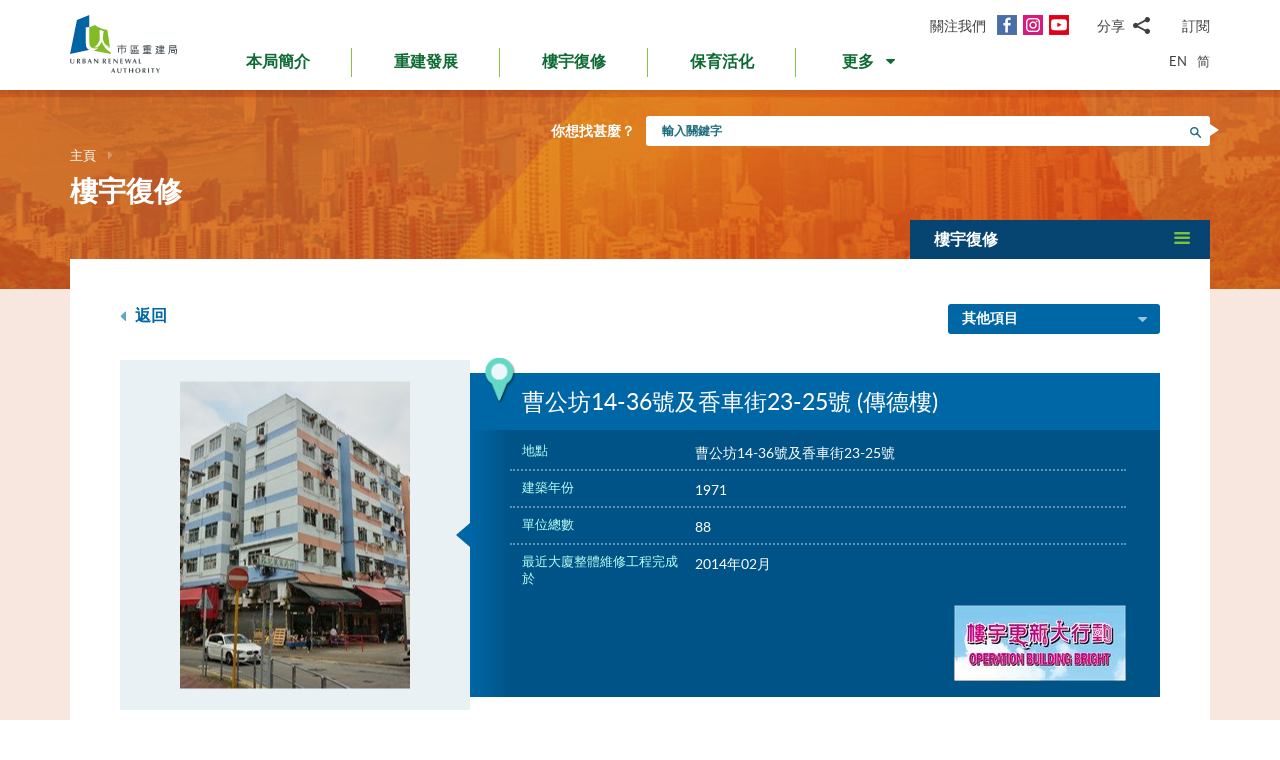

--- FILE ---
content_type: text/html; charset=utf-8
request_url: https://www.ura.org.hk/tc/project/rehabilitation/p139
body_size: 191164
content:
<!DOCTYPE html>
<!--[if lte IE 9]>     <html class="no-js ie9 lang-tc" lang="zh-hk"> <![endif]-->
<!--[if gt IE 9]><!--> <html class="no-js lang-tc" lang="zh-hk"> <!--<![endif]-->
<head>
<meta charset="utf-8">
<meta content="IE=edge" http-equiv="X-UA-Compatible">
<link rel="alternate" hreflang="en" href="/en/project/rehabilitation/p139" />
<link rel="alternate" hreflang="zh-hk" href="/tc/project/rehabilitation/p139" />
<link rel="alternate" hreflang="zh-cn" href="/sc/project/rehabilitation/p139" />
<link rel="alternate" hreflang="x-default" href="/en/project/rehabilitation/p139" />
<link rel="canonical" href="https://www.ura.org.hk/tc/project/rehabilitation/p139" />
<meta name="viewport" content="width=device-width, initial-scale=1, shrink-to-fit=no">
<link rel="apple-touch-icon" sizes="180x180" href="/assets/img/favicon/apple-touch-icon.png">
<link rel="icon" type="image/png" href="/assets/img/favicon/favicon-32x32.png" sizes="32x32">
<link rel="icon" type="image/png" href="/assets/img/favicon/favicon-16x16.png" sizes="16x16">
<link rel="manifest" href="/assets/img/favicon/site.webmanifest">
<meta name="msapplication-TileColor" content="#ffffff">
<meta name="theme-color" content="#ffffff">
<link rel="preload" href="/assets/css/fonts/lato-bold.woff2" as="font" type="font/woff2" crossorigin>
<link rel="preload" href="/assets/css/fonts/lato-regular.woff2" as="font" type="font/woff2" crossorigin>
<link rel="preload" href="/assets/css/fonts/lato-light.woff2" as="font" type="font/woff2" crossorigin>
<link rel="preload" href="/assets/css/fonts/Raleway-Regular.woff2" as="font" type="font/woff2" crossorigin>
<link rel="preload" href="/assets/css/fonts/Raleway-SemiBold.woff2" as="font" type="font/woff2" crossorigin>
<link rel="preload" href="/assets/css/fonts/fontello/fontello.woff2" as="font" type="font/woff2" crossorigin>
<meta name="msapplication-config" content="/assets/img/favicon/browserconfig.xml">
<meta name="theme-color" content="#ffffff">
<link rel="stylesheet" href="https://js.arcgis.com/4.19/esri/themes/light/main.css" media="all">
<link rel="stylesheet" href="/assets/css/lands-dept.css" media="all">
                  <meta property="og:url" content="https://www.ura.org.hk/tc/project/rehabilitation/p139" />
                  <meta name="twitter:card" content="summary" />
                  <meta name="twitter:image" content="https://www.ura.org.hk/f/project/1064/400p400/P139_after.jpg" />
                  <meta property="og:image" content="https://www.ura.org.hk/f/project/1064/400p400/P139_after.jpg" />
                  <meta property="og:image:width" content="230" />
                  <meta property="og:image:height" content="307" />
<base href="//www.ura.org.hk/tc/" />
<!--[if lt IE 9]>
<script src="/assets/js/theorigo/base_href_fix.js" type="text/javascript"></script>
<![endif]-->
<!-- Google Tag Manager -->
<script>(function(w,d,s,l,i){w[l]=w[l]||[];w[l].push({'gtm.start':
new Date().getTime(),event:'gtm.js'});var f=d.getElementsByTagName(s)[0],
j=d.createElement(s),dl=l!='dataLayer'?'&l='+l:'';j.async=true;j.src=
'https://www.googletagmanager.com/gtm.js?id='+i+dl;f.parentNode.insertBefore(j,f);
})(window,document,'script','dataLayer','GTM-W6BKM6Z');</script>
<!-- End Google Tag Manager -->

<title>曹公坊14-36號及香車街23-25號 (傳德樓) - 項目 - 樓宇復修 - 市區重建局 - URA</title>
              <link rel="stylesheet" href="/assets/css/style.css?1757920595" media="all">
              <link rel="stylesheet" href="/assets/css/print.css?1757920595" media="print">
        <script>
    window.ga=window.ga||function(){(ga.q=ga.q||[]).push(arguments)};ga.l=+new Date;
                ga('create', 'UA-53342768-1', 'auto', {'name': 'tracker1'});
      ga('tracker1.require', 'eventTracker');
      ga('tracker1.require', 'outboundLinkTracker');
      ga('tracker1.require', 'urlChangeTracker');
      ga('tracker1.send', 'pageview');
              </script>
    <script async src='https://www.google-analytics.com/analytics.js'></script>
    <script async src='/assets/lib/autotrack.js'></script>
  <!--[if lt IE 9]>
<script src="/assets/js/lib/html5shiv.min.js" type="text/javascript"></script>
<![endif]-->
<script async src="/assets/js/lib/default.min.js"></script>
<meta name="p:domain_verify" content="8ab1460b63459c4e6a54945f992b4392"/>

<!-- 20th Anniversary -->
<style type="text/css">
html { scroll-behavior: smooth;}
.page-content--theme-20th {background: url('/f/upload/208/URA_20th_pattern_update.png') repeat left top 30px #b0d6eb;}
.timeline-slider {margin-bottom: 20px; padding-top: 10px; padding-bottom:10px; background-color:#fff;}
.timeline-slider .slider__item:first-child a{border-left: 0;}
.timeline-slider .slider__item a {display:block; font-size: 20px; text-align: center;; padding: 0 10px; border-left: 1px solid #ccc; line-height: 1.1; font-weight: 700;}
.timeline-slider .slider__item a:hover, .timeline-slider .slider__item a:focus{color:#114668; text-decoration:none; outline: 0;}
.timeline-slider.scroll-to-fixed-fixed {box-shadow: 0px 0px 25px #dfdfdf; }

.anniversary-20 table:not(.no-timeline-table) {width: 100%!important;}
.anniversary-20 table:not(.no-timeline-table) td:nth-child(1){width: 45%;}
.anniversary-20 table:not(.no-timeline-table) td:nth-child(3){width: 45%;}

.timeline-slider .slick-arrow:before{color:#337ba8; font-size:22px; background:#fff;}

.rte-img--left-center {
  display: -webkit-box;
  display: -ms-flexbox;
  display: flex;
  -ms-flex-wrap: wrap;
  flex-wrap: wrap;
  -webkit-box-align: center;
  -ms-flex-align: center;
  align-items: center;
  position: relative;
  z-index: 1;
  margin-top: 50px;
  margin-bottom: 75px;
}
.rte-img--left-center:before {
  position: absolute;
  right: 0;
  top: -35px;
  z-index: -1;
  width: calc(100% - 130px);
  height: calc(100% + 80px);
  content: '';
  background-color: #1767A6;
}
.rte-img--left-center .rte-img__container {
  margin-right: 55px;
}
.rte-img--left-center .rte-img__content {
  -webkit-box-flex: 1;
  -ms-flex: 1 1 0%;
  flex: 1 1 0%;
  max-width: 100%;
  padding-right: 40px;
}

.media-table th, .media-table td {width: 50%; padding: 10px 15px 40px;}

@media screen and (max-width: 991px) {
  .timeline-slider .slider__item a {font-size: 18px;}
  .anniversary-20 span[style*='480%'] { font-size: 350%!important;}
}

@media screen and (max-width: 767px) {
  .timeline-slider:before, .timeline-slider:after{position: absolute; top:0; right:100%;width:100%; height: 100%; content:''; background: #fff;}
  .timeline-slider:before{right:100%; box-shadow: -20px 0px 25px #dfdfdf;}
  .timeline-slider:after{left:100%; box-shadow: 20px 0px 25px #dfdfdf;}
  .timeline-slider .slider__item a {font-size: 16px; }
  .timeline-slider .slick-arrow {top:0; margin-top: 7px;}
 .timeline-slider .slick-next {right: -5px;}
 .timeline-slider .slick-prev {left: -5px;}

  .anniversary-20 table, .anniversary-20 tbody, .anniversary-20 thead, .anniversary-20 tr, .anniversary-20 td {display: block;}
  .anniversary-20 tr {margin-bottom:35px}
  .anniversary-20 tr:after {display: table; clear: both; content: '';}
  .anniversary-20 table tr:nth-child(odd) td:nth-child(1){display: none;}
  .anniversary-20 table tr:nth-child(odd) td:nth-child(2){float: left; width: 25%; padding-left: 0; }
  .anniversary-20 table tr:nth-child(odd) td:nth-child(3){float: left; width: 75%;}
  .anniversary-20 table tr:nth-child(even) td:nth-child(1){float: right; width: 75%;}
  .anniversary-20 table tr:nth-child(even) td:nth-child(2){float: left; width: 25%; padding-left: 0; }
  .anniversary-20 table tr:nth-child(even) td:nth-child(3){display: none;}
  .anniversary-20 table.no-timeline-table tr {margin-bottom:0;}
  .anniversary-20 table.no-timeline-table td {float: none!important; display: block!important; width: 100%!important; padding: 0; margin-bottom: 40px;}
  .anniversary-20 table.no-timeline-table td img {width: 100%!important;}

  .anniversary-20 span[style*='480%'] { font-size: 220%!important; display: block;}
  .anniversary-20 span[style*='300%'] { font-size: 210%!important;}
  .anniversary-20 span[style*='200%'] { font-size: 180%!important;}
  .anniversary-20 span[style*='160%'] { font-size: 130%!important;}

  .rte-img--left-center {display: block; margin-top:-70px; margin-bottom:20px;}
  .rte-img--left-center:before { top: 0; width: 100%; height: 100%; }
  .rte-img--left-center .rte-img__container { max-width: 100%; margin-right: 0;}
  .rte-img--left-center .rte-img__content {padding: 20px 20px 0;}

  .media-table tr {display:flex; flex-wrap:wrap; margin-bottom:50px!important;}
  .media-table th, .media-table td {margin-bottom: 0!important;}
  .media-table tr:nth-child(even) td:nth-child(1){order:2}
  .media-table tr:nth-child(even) td:nth-child(1){order: 1;}
  .media-table tr:nth-child(even) td:nth-child(1) *{text-align: left!important;}
  .media-table p {margin-bottom: 10px;}
}
</style>
<!-- End 20th Anniversary -->
<script type="application/ld+json">{"@context":"https:\/\/schema.org","@type":"Article","headline":"曹公坊14-36號及香車街23-25號","articleBody":"主要維修工程項目\n結構修葺\n公用地方外牆油漆\/重鋪瓷磚\n公用地方內牆油漆\n更換排水渠管\n更換食水喉管\n更換沖廁喉管\n更換\/維修消防窗\n電力裝置改善\n消防裝置改善\n更換\/維修消防門","image":["http:\/\/www.ura.org.hk\/f\/media\/1064\/P139_after.jpg","http:\/\/www.ura.org.hk\/f\/media\/1064\/P139_before.jpg"],"author":{"@type":"Person","name":"市區重建局"},"publisher":{"@type":"Organization","logo":"https:\/\/www.ura.org.hk\/assets\/img\/logo.svg","name":"市區重建局"},"url":"https:\/\/www.ura.org.hk\/tc\/project\/rehabilitation\/p139","mainEntityOfPage":"https:\/\/www.ura.org.hk\/tc\/project\/rehabilitation\/p139"}</script>
</head>

<body class="lang-tc ">
<!-- Google Tag Manager (noscript) -->
<noscript><iframe src="https://www.googletagmanager.com/ns.html?id=GTM-W6BKM6Z"
height="0" width="0" style="display:none;visibility:hidden"></iframe></noscript>
<!-- End Google Tag Manager (noscript) -->

<div class="wrapper">
<a class="sr-only sr-only-focusable" id="skip-to-content" href="/tc/project/rehabilitation/p139#main">跳到主要內容</a>
<header class="page-head">
  <div class="container page-head__inner">
    <div class="page-head__inner-l">
            <a class="page-logo" href="/tc">
        <img src="/assets/img/logo.svg?ts=1604904562" alt="市區重建局" />
      </a>
    </div>

    <div class="page-head__inner-r">
      <div class="page-head__inner-r-t">
        <div class="social social--header hidden-xs hidden-sm">
          <div class="social__col">
            <span class="social__label">關注我們</span>
            <a class="social__link social__link--fb" title="面書" href="https://www.facebook.com/URAmity" target="_blank" rel="noopener">
  <span class="icon-font" aria-hidden="true"></span>
  <span class="sr-only">面書</span>
</a>
<a class="social__link social__link--ig" data-media="instagram" title="Instagram" href="https://www.instagram.com/uramity" target="_blank" rel="noopener">
  <span class="icon-font" aria-hidden="true"></span>
  <span class="sr-only">Instagram</span>
</a>
<a class="social__link social__link--youtube" title="YouTube" href="https://www.youtube.com/user/theURAhk" target="_blank" rel="noopener">
  <span class="icon-font" aria-hidden="true"></span>
  <span class="sr-only">YouTube</span>
</a>
          </div>
          <div class="social__col">
            <div class="social__share">
              <button class="social__share-btn js-share-toggle">
                <span class="social__label">分享</span>
                <span class="icon-font icon-font--share" aria-hidden="true"></span>
              </button>
              <div class="social__share-icon-list js-social-share js-share-dropdown collapsed">
                <a class="social__share-icon-list-item social__share-icon-list-item--email" title="電郵" data-media="email" href="/tc/project/rehabilitation/p139#!">
  <span class="icon-font icon-font--email" aria-hidden="true"></span>
  <span class="sr-only">電郵</span>
</a>
<a class="social__share-icon-list-item social__share-icon-list-item--whatsapp" title="WhatsApp" data-media="whatsapp" href="/tc/project/rehabilitation/p139#!">
  <span class="icon-font icon-font--whatsapp" aria-hidden="true"></span>
  <span class="sr-only">WhatsApp</span>
</a>
<a class="social__share-icon-list-item social__share-icon-list-item--wechat" title="微信" data-media="wechat" href="/tc/project/rehabilitation/p139#!">
  <span class="icon-font icon-font--wechat" aria-hidden="true"></span>
  <span class="sr-only">微信</span>
</a>
<a class="social__share-icon-list-item social__share-icon-list-item--facebook" title="面書" data-media="facebook" href="/tc/project/rehabilitation/p139#!">
  <span class="icon-font icon-font--facebook" aria-hidden="true"></span>
  <span class="sr-only">面書</span>
</a>
<a class="social__share-icon-list-item social__share-icon-list-item--twitter" title="Twitter" data-media="twitter" href="/tc/project/rehabilitation/p139#!">
  <span class="icon-font icon-font--twitter" aria-hidden="true"></span>
  <span class="sr-only">Twitter</span>
</a>
<a class="social__share-icon-list-item social__share-icon-list-item--linkedin" title="LinkedIn" data-media="linkedin" href="/tc/project/rehabilitation/p139#!">
  <span class="icon-font icon-font--linkedin" aria-hidden="true"></span>
  <span class="sr-only">LinkedIn</span>
</a>
<a class="social__share-icon-list-item social__share-icon-list-item--weibo" title="微博" data-media="weibo" href="/tc/project/rehabilitation/p139#!">
  <span class="icon-font icon-font--weibo" aria-hidden="true"></span>
  <span class="sr-only">微博</span>
</a>              </div>
            </div>
          </div>
          <div class="social__col">
            <div class="social__label">
                <a class="btn-head-subscription fancybox fancybox.iframe js-subscription" href="/tc/subscription/subscribe">
    訂閱
  </a>             </div>
          </div>
        </div> 
                <div class="social social--mobile">
          <div class="social__row">
            <div class="social__col">
              <span class="social__label">關注我們</span>
              <div class="social__link-list">
                <a class="social__link social__link--fb" title="面書" href="https://www.facebook.com/URAmity" target="_blank" rel="noopener">
  <span class="icon-font" aria-hidden="true"></span>
  <span class="sr-only">面書</span>
</a>
<a class="social__link social__link--ig" data-media="instagram" title="Instagram" href="https://www.instagram.com/uramity" target="_blank" rel="noopener">
  <span class="icon-font" aria-hidden="true"></span>
  <span class="sr-only">Instagram</span>
</a>
<a class="social__link social__link--youtube" title="YouTube" href="https://www.youtube.com/user/theURAhk" target="_blank" rel="noopener">
  <span class="icon-font" aria-hidden="true"></span>
  <span class="sr-only">YouTube</span>
</a>
              </div>
            </div>
            <div class="social__col">
              <div class="social__share">
                <button class="social__share-btn js-share-toggle">
                  <span class="social__label">分享</span>
                  <span class="icon-font icon-font--share" aria-hidden="true"></span>
                </button>
              </div>
            </div>
            <div class="social__col">
              <div class="social__label">
                  <a class="btn-head-subscription fancybox fancybox.iframe js-subscription" href="/tc/subscription/subscribe">
    訂閱
  </a>               </div>
            </div>
          </div>
          <div class="social__share-icon-list js-share-dropdown collapsed" style="display: none;">
            <div class="social__share-icon-list-inner js-social-share">
              <a class="social__share-icon-list-item social__share-icon-list-item--email" title="電郵" data-media="email" href="/tc/project/rehabilitation/p139#!">
  <span class="icon-font icon-font--email" aria-hidden="true"></span>
  <span class="sr-only">電郵</span>
</a>
<a class="social__share-icon-list-item social__share-icon-list-item--whatsapp" title="WhatsApp" data-media="whatsapp" href="/tc/project/rehabilitation/p139#!">
  <span class="icon-font icon-font--whatsapp" aria-hidden="true"></span>
  <span class="sr-only">WhatsApp</span>
</a>
<a class="social__share-icon-list-item social__share-icon-list-item--wechat" title="微信" data-media="wechat" href="/tc/project/rehabilitation/p139#!">
  <span class="icon-font icon-font--wechat" aria-hidden="true"></span>
  <span class="sr-only">微信</span>
</a>
<a class="social__share-icon-list-item social__share-icon-list-item--facebook" title="面書" data-media="facebook" href="/tc/project/rehabilitation/p139#!">
  <span class="icon-font icon-font--facebook" aria-hidden="true"></span>
  <span class="sr-only">面書</span>
</a>
<a class="social__share-icon-list-item social__share-icon-list-item--twitter" title="Twitter" data-media="twitter" href="/tc/project/rehabilitation/p139#!">
  <span class="icon-font icon-font--twitter" aria-hidden="true"></span>
  <span class="sr-only">Twitter</span>
</a>
<a class="social__share-icon-list-item social__share-icon-list-item--linkedin" title="LinkedIn" data-media="linkedin" href="/tc/project/rehabilitation/p139#!">
  <span class="icon-font icon-font--linkedin" aria-hidden="true"></span>
  <span class="sr-only">LinkedIn</span>
</a>
<a class="social__share-icon-list-item social__share-icon-list-item--weibo" title="微博" data-media="weibo" href="/tc/project/rehabilitation/p139#!">
  <span class="icon-font icon-font--weibo" aria-hidden="true"></span>
  <span class="sr-only">微博</span>
</a>            </div>
          </div>
        </div>
              </div>
      <div class="page-head__inner-r-b">
        <nav class="menu hidden-sm hidden-xs">
          <ul class="menu__list menu__list--lv1"><li class="menu__item menu__item--lv1 has-sub submenu--lv1" ><a class="menu__link menu__link--lv1" href="/tc/about-ura" ><span class="menu__text menu__text--lv1">本局簡介</span></a><ul class="menu__list menu__list--lv2"><li class="menu__item menu__item--lv2" ><a class="menu__link menu__link--lv2" href="/tc/about-ura/vision-mission-and-values" ><span class="menu__text menu__text--lv2">願景、使命及信念</span></a></li><li class="menu__item menu__item--lv2 has-sub submenu--lv2" ><a class="menu__link menu__link--lv2" href="/tc/about-ura/corporate-governance" ><span class="menu__text menu__text--lv2">企業管治</span></a><ul class="menu__list menu__list--lv3"><li class="menu__item menu__item--lv3" ><a class="menu__link menu__link--lv3" href="/tc/about-ura/corporate-governance/public-accountability" ><span class="menu__text menu__text--lv3">向公眾負責</span></a></li><li class="menu__item menu__item--lv3" ><a class="menu__link menu__link--lv3" href="/tc/about-ura/corporate-governance/whistle-blowing-policy" ><span class="menu__text menu__text--lv3">舉報政策</span></a></li><li class="menu__item menu__item--lv3 has-sub submenu--lv3" ><a class="menu__link menu__link--lv3" href="/tc/about-ura/corporate-governance/board-and-committees" ><span class="menu__text menu__text--lv3">董事會及委員會</span></a><ul class="menu__list menu__list--lv4"><li class="menu__item menu__item--lv4" ><a class="menu__link menu__link--lv4" href="/tc/board-member" ><span class="menu__text menu__text--lv4">市建局董事會</span></a></li><li class="menu__item menu__item--lv4" ><a class="menu__link menu__link--lv4" href="/tc/board-meeting/attendance" ><span class="menu__text menu__text--lv4">會議出席紀綠</span></a></li><li class="menu__item menu__item--lv4" ><a class="menu__link menu__link--lv4" href="/tc/board-meeting/minutes" ><span class="menu__text menu__text--lv4">會議紀錄摘要</span></a></li><li class="menu__item menu__item--lv4" ><a class="menu__link menu__link--lv4" href="/tc/about-ura/corporate-governance/board-and-committees/committees" ><span class="menu__text menu__text--lv4">委員會</span></a></li></ul></li></ul></li><li class="menu__item menu__item--lv2" ><a class="menu__link menu__link--lv2" href="/tc/organisation-structure" ><span class="menu__text menu__text--lv2">組織架構</span></a></li><li class="menu__item menu__item--lv2" ><a class="menu__link menu__link--lv2" href="/tc/about-ura/ura-ordinance-and-urban-renewal-strategy" ><span class="menu__text menu__text--lv2">市區重建局條例及市區重建策略</span></a></li><li class="menu__item menu__item--lv2" ><a class="menu__link menu__link--lv2" href="/tc/about-ura/sustainability" ><span class="menu__text menu__text--lv2">可持續發展</span></a></li><li class="menu__item menu__item--lv2 has-sub submenu--lv2" ><a class="menu__link menu__link--lv2" href="/tc/about-ura/investor-relations" ><span class="menu__text menu__text--lv2">投資者關係</span></a><ul class="menu__list menu__list--lv3"><li class="menu__item menu__item--lv3" ><a class="menu__link menu__link--lv3" href="/tc/about-ura/investor-relations/credit-ratings-of-ura" ><span class="menu__text menu__text--lv3">市建局的信用評級</span></a></li><li class="menu__item menu__item--lv3" ><a class="menu__link menu__link--lv3" href="/tc/about-ura/investor-relations/notice-to-hkse" ><span class="menu__text menu__text--lv3">香港交易所通告</span></a></li><li class="menu__item menu__item--lv3" ><a class="menu__link menu__link--lv3" href="/tc/about-ura/investor-relations/sustainable-finance" ><span class="menu__text menu__text--lv3">可持續金融</span></a></li></ul></li><li class="menu__item menu__item--lv2" ><a class="menu__link menu__link--lv2" href="/tc/publication/annual-report" ><span class="menu__text menu__text--lv2">市建局年報</span></a></li><li class="menu__item menu__item--lv2" ><a class="menu__link menu__link--lv2" href="/tc/award" ><span class="menu__text menu__text--lv2">獎項及嘉許</span></a></li><li class="menu__item menu__item--lv2 has-sub submenu--lv2" ><a class="menu__link menu__link--lv2" href="/tc/about-ura/ura-20th-anniversary-page" ><span class="menu__text menu__text--lv2">市建局20周年專頁</span></a><ul class="menu__list menu__list--lv3"><li class="menu__item menu__item--lv3" ><a class="menu__link menu__link--lv3" href="/tc/about-ura/ura-20th-anniversary-page/20-years-of-community-partnership" ><span class="menu__text menu__text--lv3">與社區同行20年</span></a></li><li class="menu__item menu__item--lv3" ><a class="menu__link menu__link--lv3" href="/tc/about-ura/ura-20th-anniversary-page/ura-20th-anniversary-commemoration" ><span class="menu__text menu__text--lv3">市建局20周年慶典</span></a></li><li class="menu__item menu__item--lv3" ><a class="menu__link menu__link--lv3" href="/tc/about-ura/ura-20th-anniversary-page/opening-ceremony-of-kwun-tong-yue-man-square" ><span class="menu__text menu__text--lv3">觀塘裕民坊開幕典禮</span></a></li><li class="menu__item menu__item--lv3" ><a class="menu__link menu__link--lv3" href="/tc/about-ura/ura-20th-anniversary-page/ura-s-got-talent-exhibition" ><span class="menu__text menu__text--lv3">「市建掇英」展覽</span></a></li></ul></li></ul></li><li class="menu__item menu__item--lv1 has-sub submenu--lv1" ><a class="menu__link menu__link--lv1" href="/tc/redevelopment" ><span class="menu__text menu__text--lv1">重建發展</span></a><ul class="menu__list menu__list--lv2"><li class="menu__item menu__item--lv2 has-sub submenu--lv2" ><a class="menu__link menu__link--lv2" href="/tc/redevelopment/about-redevelopment" ><span class="menu__text menu__text--lv2">重建發展概覽</span></a><ul class="menu__list menu__list--lv3"><li class="menu__item menu__item--lv3 has-sub submenu--lv3" ><a class="menu__link menu__link--lv3" href="/tc/redevelopment/about-redevelopment/planning-procedure" ><span class="menu__text menu__text--lv3">規劃程序</span></a><ul class="menu__list menu__list--lv4"><li class="menu__item menu__item--lv4" ><a class="menu__link menu__link--lv4" href="/tc/redevelopment/about-redevelopment/planning-procedure/social-impact-assessment" ><span class="menu__text menu__text--lv4">社會影響評估</span></a></li><li class="menu__item menu__item--lv4" ><a class="menu__link menu__link--lv4" href="/tc/redevelopment/about-redevelopment/planning-procedure/objections-and-appeal" ><span class="menu__text menu__text--lv4">反對及上訴程序</span></a></li></ul></li><li class="menu__item menu__item--lv3" ><a class="menu__link menu__link--lv3" href="/tc/redevelopment/about-redevelopment/ura-as-implementer" ><span class="menu__text menu__text--lv3">市建局的執行者角色</span></a></li><li class="menu__item menu__item--lv3" ><a class="menu__link menu__link--lv3" href="/tc/redevelopment/about-redevelopment/ura-as-facilitator" ><span class="menu__text menu__text--lv3">市建局作為「促進者」的角色</span></a></li></ul></li><li class="menu__item menu__item--lv2" ><a class="menu__link menu__link--lv2" href="/tc/project/redevelopment" ><span class="menu__text menu__text--lv2">項目詳情</span></a></li><li class="menu__item menu__item--lv2 has-sub submenu--lv2" ><a class="menu__link menu__link--lv2" href="/tc/redevelopment/owners-corner" ><span class="menu__text menu__text--lv2">參考資料 - 業主篇</span></a><ul class="menu__list menu__list--lv3"><li class="menu__item menu__item--lv3" ><a class="menu__link menu__link--lv3" href="/tc/redevelopment/owners-corner/acquisition-policy" ><span class="menu__text menu__text--lv3">物業收購政策</span></a></li><li class="menu__item menu__item--lv3" ><a class="menu__link menu__link--lv3" href="/tc/redevelopment/owners-corner/flat-for-flat-scheme" ><span class="menu__text menu__text--lv3">樓換樓計劃</span></a></li><li class="menu__item menu__item--lv3" ><a class="menu__link menu__link--lv3" href="/tc/redevelopment/owners-corner/maintenance-cost-reimbursement-scheme" ><span class="menu__text menu__text--lv3">發還修葺費用計劃</span></a></li><li class="menu__item menu__item--lv3" ><a class="menu__link menu__link--lv3" href="/tc/redevelopment/owners-corner/faq-for-owners" ><span class="menu__text menu__text--lv3">業主常見問題</span></a></li></ul></li><li class="menu__item menu__item--lv2 has-sub submenu--lv2" ><a class="menu__link menu__link--lv2" href="/tc/redevelopment/tenants-corner" ><span class="menu__text menu__text--lv2">參考資料 - 租客篇</span></a><ul class="menu__list menu__list--lv3"><li class="menu__item menu__item--lv3" ><a class="menu__link menu__link--lv3" href="/tc/redevelopment/tenants-corner/rehousing-and-ex-gratia-allowance-policies" ><span class="menu__text menu__text--lv3">安置及特惠金政策</span></a></li><li class="menu__item menu__item--lv3" ><a class="menu__link menu__link--lv3" href="/tc/redevelopment/tenants-corner/faq-for-tenants" ><span class="menu__text menu__text--lv3">租客常見問題</span></a></li></ul></li><li class="menu__item menu__item--lv2" ><a class="menu__link menu__link--lv2" href="/tc/redevelopment/project-engagement-programme" ><span class="menu__text menu__text--lv2">「夥伴同行」探訪計劃</span></a></li><li class="menu__item menu__item--lv2" ><a class="menu__link menu__link--lv2" href="/tc/redevelopment/development-facilitation-services" ><span class="menu__text menu__text--lv2">項目發展促進服務</span></a></li><li class="menu__item menu__item--lv2" ><a class="menu__link menu__link--lv2" href="/tc/redevelopment/urban-renewal-project-rescue-fund" ><span class="menu__text menu__text--lv2">市區重建項目救援基金</span></a></li><li class="menu__item menu__item--lv2" ><a class="menu__link menu__link--lv2" href="/tc/redevelopment/urban-renewal-social-service-team" ><span class="menu__text menu__text--lv2">市區重建社區服務隊</span></a></li><li class="menu__item menu__item--lv2" ><a class="menu__link menu__link--lv2" href="/tc/redevelopment/faq" ><span class="menu__text menu__text--lv2">常見問題</span></a></li></ul></li><li class="menu__item menu__item--lv1 has-sub submenu--lv1" ><a class="menu__link menu__link--lv1" href="/tc/rehabilitation" ><span class="menu__text menu__text--lv1">樓宇復修</span></a><ul class="menu__list menu__list--lv2"><li class="menu__item menu__item--lv2" ><a class="menu__link menu__link--lv2" href="/tc/rehabilitation/rehabilitation-schemes" ><span class="menu__text menu__text--lv2">樓宇復修計劃</span></a></li><li class="menu__item menu__item--lv2" ><a class="menu__link menu__link--lv2" href="/tc/rehabilitation/building-rehabilitation-platform" ><span class="menu__text menu__text--lv2">樓宇復修平台</span></a></li><li class="menu__item menu__item--lv2" ><a class="menu__link menu__link--lv2" href="https://brplatform.org.hk/tc/rehab-projects-cost-reference" target="_blank" rel="noopener" ><span class="menu__text menu__text--lv2">樓宇復修工程費用參考</span></a></li><li class="menu__item menu__item--lv2" ><a class="menu__link menu__link--lv2" href="https://brplatform.org.hk/tc/faq" target="_blank" rel="noopener" ><span class="menu__text menu__text--lv2">常見問題</span></a></li></ul></li><li class="menu__item menu__item--lv1 has-sub submenu--lv1" ><a class="menu__link menu__link--lv1" href="/tc/heritage-preservation-and-revitalisation" ><span class="menu__text menu__text--lv1">保育活化</span></a><ul class="menu__list menu__list--lv2"><li class="menu__item menu__item--lv2" ><a class="menu__link menu__link--lv2" href="/tc/project/heritage-preservation-and-revitalisation" ><span class="menu__text menu__text--lv2">項目詳情</span></a></li></ul>            <li class="menu__item menu__item--lv1 dropdown dropdown--main-menu">
              <a class="menu__link menu__link--lv1 dropdown__btn" id="dropdown-main-menu" data-toggle="dropdown" aria-haspopup="true" aria-expanded="false" role="button" href="/tc/project/rehabilitation/p139#">
                <em class="dropdown__btn-more">更多</em>
                <em class="dropdown__btn-hide">隱藏</em>
                <span class="icon-font--down" aria-hidden="true"></span>
              </a>
              <div class="dropdown__menu" aria-labelledby="dropdown-main-menu">
                <ul class="menu__list menu__list--lv1 menu__list--dropdown"><li class="menu__item menu__item--lv1 has-sub submenu--lv1" ><a class="menu__link menu__link--lv1" href="/tc/major-studies-and-concepts" ><span class="menu__text menu__text--lv1">研究及概念</span></a><ul class="menu__list menu__list--lv2"><li class="menu__item menu__item--lv2" ><a class="menu__link menu__link--lv2" href="/tc/major-studies-and-concepts/yau-tsim-mong-district-study" ><span class="menu__text menu__text--lv2">油麻地及旺角地區研究</span></a></li><li class="menu__item menu__item--lv2" ><a class="menu__link menu__link--lv2" href="/tc/major-studies-and-concepts/new-strategy-on-building-rehabilitation" ><span class="menu__text menu__text--lv2">樓宇復修策略</span></a></li></ul></li><li class="menu__item menu__item--lv1 has-sub submenu--lv1" ><a class="menu__link menu__link--lv1" href="/tc/self-developed-residential-projects" ><span class="menu__text menu__text--lv1">自行發展住宅項目</span></a><ul class="menu__list menu__list--lv2"><li class="menu__item menu__item--lv2 menu__item--colored menu__item--green  has-sub submenu--lv2" ><a class="menu__link menu__link--lv2" href="/tc/self-developed-residential-projects/kai-tak-development" ><span class="menu__text menu__text--lv2">煥然壹居</span></a><ul class="menu__list menu__list--lv3"><li class="menu__item menu__item--lv3" ><a class="menu__link menu__link--lv3" href="/tc/self-developed-residential-projects/kai-tak-development/flat-for-flat-fff-scheme-unit" ><span class="menu__text menu__text--lv3">「樓換樓」計劃單位</span></a></li><li class="menu__item menu__item--lv3" ><a class="menu__link menu__link--lv3" href="/tc/self-developed-residential-projects/kai-tak-development/subsidised-sale-flat-ssf-scheme-units" ><span class="menu__text menu__text--lv3">資助出售房屋計劃單位</span></a></li><li class="menu__item menu__item--lv3" ><a class="menu__link menu__link--lv3" href="/tc/self-developed-residential-projects/kai-tak-development/market-sales-flats" ><span class="menu__text menu__text--lv3">公開市場發售單位</span></a></li></ul></li><li class="menu__item menu__item--lv2 menu__item--colored menu__item--purple  has-sub submenu--lv2" ><a class="menu__link menu__link--lv2" href="/tc/self-developed-residential-projects/eresidence" ><span class="menu__text menu__text--lv2">煥然懿居</span></a><ul class="menu__list menu__list--lv3"><li class="menu__item menu__item--lv3" ><a class="menu__link menu__link--lv3" href="/tc/self-developed-residential-projects/eresidence/starter-homes-pilot-project-for-hong-kong-residents" ><span class="menu__text menu__text--lv3">港人首次置業先導項目</span></a></li></ul></li><li class="menu__item menu__item--lv2 menu__item--colored menu__item--blue " ><a class="menu__link menu__link--lv2" href="/tc/self-developed-residential-projects/eresidence-tower-three" ><span class="menu__text menu__text--lv2">煥然懿居  第三座</span></a></li></ul></li><li class="menu__item menu__item--lv1" ><a class="menu__link menu__link--lv1" href="/tc/commercial-leasing" ><span class="menu__text menu__text--lv1">商業租賃</span></a></li><li class="menu__item menu__item--lv1 has-sub submenu--lv1" ><a class="menu__link menu__link--lv1" href="/tc/announcement-and-notices" ><span class="menu__text menu__text--lv1">公布及通告</span></a><ul class="menu__list menu__list--lv2"><li class="menu__item menu__item--lv2" ><a class="menu__link menu__link--lv2" href="/tc/announcement/eoi-for-property-development" ><span class="menu__text menu__text--lv2">邀請意向公告(發展項目)</span></a></li><li class="menu__item menu__item--lv2" ><a class="menu__link menu__link--lv2" href="/tc/announcement/other-invitation-for-expression-of-interest" ><span class="menu__text menu__text--lv2">邀請意向公告(其他)</span></a></li><li class="menu__item menu__item--lv2" ><a class="menu__link menu__link--lv2" href="/tc/announcement/tender-invitation-notice-for-urban-renewal-facilitating-services" ><span class="menu__text menu__text--lv2">招標啟事(中介服務)</span></a></li><li class="menu__item menu__item--lv2" ><a class="menu__link menu__link--lv2" href="/tc/announcement/other-tender-invitation-notice" ><span class="menu__text menu__text--lv2">招標啟事(其他)</span></a></li><li class="menu__item menu__item--lv2" ><a class="menu__link menu__link--lv2" href="/tc/announcement-and-notices/notice-of-awarded-agreement-contract" ><span class="menu__text menu__text--lv2">已批協議/合約通告</span></a></li><li class="menu__item menu__item--lv2 has-sub submenu--lv2" ><a class="menu__link menu__link--lv2" href="/tc/announcement-and-notices/list-of-contractors-and-consultants" ><span class="menu__text menu__text--lv2">承建商及顧問公司名單</span></a><ul class="menu__list menu__list--lv3"><li class="menu__item menu__item--lv3" ><a class="menu__link menu__link--lv3" href="/tc/announcement-and-notices/list-of-contractors-and-consultants/categories-of-approved-lists" ><span class="menu__text menu__text--lv3">認可名冊類別</span></a></li><li class="menu__item menu__item--lv3" ><a class="menu__link menu__link--lv3" href="/tc/announcement-and-notices/list-of-contractors-and-consultants/application-for-inclusion-on-list-of-contractors" ><span class="menu__text menu__text--lv3">申請列入承辦商名冊</span></a></li><li class="menu__item menu__item--lv3" ><a class="menu__link menu__link--lv3" href="/tc/announcement-and-notices/list-of-contractors-and-consultants/consultants-registration-form" ><span class="menu__text menu__text--lv3">顧問登記表格</span></a></li><li class="menu__item menu__item--lv3" ><a class="menu__link menu__link--lv3" href="/tc/announcement-and-notices/list-of-contractors-and-consultants/application-for-inclusion-on-list-of-assets-and-property-management-services" ><span class="menu__text menu__text--lv3">申請列入資產及物業管理服務名冊</span></a></li></ul></li><li class="menu__item menu__item--lv2" ><a class="menu__link menu__link--lv2" href="/tc/announcement-and-notices/code-of-conduct-of-suppliers-contractors-consultants-service-providers" ><span class="menu__text menu__text--lv2">供應商/承包商/顧問/服務提供者的行為守則</span></a></li></ul></li><li class="menu__item menu__item--lv1 has-sub submenu--lv1" ><a class="menu__link menu__link--lv1" href="/tc/community" ><span class="menu__text menu__text--lv1">社區聯繫</span></a><ul class="menu__list menu__list--lv2"><li class="menu__item menu__item--lv2 has-sub submenu--lv2" ><a class="menu__link menu__link--lv2" href="/tc/community/district-advisory-committees" ><span class="menu__text menu__text--lv2">分區諮詢委員會 </span></a><ul class="menu__list menu__list--lv3"><li class="menu__item menu__item--lv3" ><a class="menu__link menu__link--lv3" href="/tc/community/district-advisory-committees/central-and-western-district-advisory-committee" ><span class="menu__text menu__text--lv3">中西區分區諮詢委員會</span></a></li><li class="menu__item menu__item--lv3" ><a class="menu__link menu__link--lv3" href="/tc/community/district-advisory-committees/kowloon-city-district-advisory-committee" ><span class="menu__text menu__text--lv3">九龍城分區諮詢委員會</span></a></li><li class="menu__item menu__item--lv3" ><a class="menu__link menu__link--lv3" href="/tc/community/district-advisory-committees/sham-shui-po-district-advisory-committee" ><span class="menu__text menu__text--lv3">深水埗分區諮詢委員會</span></a></li><li class="menu__item menu__item--lv3" ><a class="menu__link menu__link--lv3" href="/tc/community/district-advisory-committees/kwun-tong-district-advisory-committee" ><span class="menu__text menu__text--lv3">觀塘分區諮詢委員會</span></a></li><li class="menu__item menu__item--lv3" ><a class="menu__link menu__link--lv3" href="/tc/community/district-advisory-committees/yau-tsim-mong-district-advisory-committee" ><span class="menu__text menu__text--lv3">油尖旺分區諮詢委員會</span></a></li></ul></li><li class="menu__item menu__item--lv2" ><a class="menu__link menu__link--lv2" href="/tc/community/ura-community-space" ><span class="menu__text menu__text--lv2">市區重建局社區空間</span></a></li><li class="menu__item menu__item--lv2" ><a class="menu__link menu__link--lv2" href="/tc/community/urban-renewal-exploration-centre" ><span class="menu__text menu__text--lv2">市區更新探知館</span></a></li><li class="menu__item menu__item--lv2 has-sub submenu--lv2" ><a class="menu__link menu__link--lv2" href="/tc/community/community-care" ><span class="menu__text menu__text--lv2">關愛社區</span></a><ul class="menu__list menu__list--lv3"><li class="menu__item menu__item--lv3" ><a class="menu__link menu__link--lv3" href="/tc/community/community-care/arts-and-culture" ><span class="menu__text menu__text--lv3">藝術文化</span></a></li><li class="menu__item menu__item--lv3" ><a class="menu__link menu__link--lv3" href="/tc/community/community-care/community-service-partnership-scheme" ><span class="menu__text menu__text--lv3">「學建關愛」義務工作計劃</span></a></li><li class="menu__item menu__item--lv3" ><a class="menu__link menu__link--lv3" href="/tc/community/community-care/ura-s-our-amazing-kid-band" ><span class="menu__text menu__text--lv3">市建童樂 ‧ 社區樂團</span></a></li></ul></li><li class="menu__item menu__item--lv2" ><a class="menu__link menu__link--lv2" href="/tc/community/youth-education" ><span class="menu__text menu__text--lv2">青少年及學界活動</span></a></li></ul></li><li class="menu__item menu__item--lv1 has-sub submenu--lv1" ><a class="menu__link menu__link--lv1" href="/tc/news-centre" ><span class="menu__text menu__text--lv1">新聞中心</span></a><ul class="menu__list menu__list--lv2"><li class="menu__item menu__item--lv2" ><a class="menu__link menu__link--lv2" href="/tc/news-centre/press-releases" ><span class="menu__text menu__text--lv2">新聞發布</span></a></li><li class="menu__item menu__item--lv2" ><a class="menu__link menu__link--lv2" href="/tc/news-centre/feature-stories" ><span class="menu__text menu__text--lv2">專題故事</span></a></li><li class="menu__item menu__item--lv2" ><a class="menu__link menu__link--lv2" href="/tc/news-centre/reaching-out" ><span class="menu__text menu__text--lv2">連繫社區</span></a></li><li class="menu__item menu__item--lv2" ><a class="menu__link menu__link--lv2" href="/tc/news-centre/commentary" ><span class="menu__text menu__text--lv2">專欄</span></a></li><li class="menu__item menu__item--lv2" ><a class="menu__link menu__link--lv2" href="/tc/news-centre/know-more-about-urban-renewal" ><span class="menu__text menu__text--lv2">市建知多點</span></a></li><li class="menu__item menu__item--lv2 has-sub submenu--lv2" ><a class="menu__link menu__link--lv2" href="/tc/news-centre/urban-renewal-tv-series" ><span class="menu__text menu__text--lv2">市區更新電視特輯</span></a><ul class="menu__list menu__list--lv3"><li class="menu__item menu__item--lv3" ><a class="menu__link menu__link--lv3" href="/tc/news-centre/urban-renewal-tv-series/ura-20th-anniversary-video-series-building-community-beyond-urban-renewal" ><span class="menu__text menu__text--lv3">市建局20周年短片系列：「建城 • 見情」</span></a></li><li class="menu__item menu__item--lv3" ><a class="menu__link menu__link--lv3" href="/tc/news-centre/urban-renewal-tv-series/urban-renewal-challenges-and-opportunities" ><span class="menu__text menu__text--lv3">舊區更新：老大難</span></a></li><li class="menu__item menu__item--lv3" ><a class="menu__link menu__link--lv3" href="/tc/news-centre/urban-renewal-tv-series/urban-renewal-act-early-better-quality-owners-cooperation-promotes-good-building-condition" ><span class="menu__text menu__text--lv3">舊區更新：業主齊心　修「新」滿分</span></a></li></ul></li><li class="menu__item menu__item--lv2" ><a class="menu__link menu__link--lv2" href="/tc/news-centre/media-enquiry" ><span class="menu__text menu__text--lv2">傳媒查詢</span></a></li></ul></li><li class="menu__item menu__item--lv1 has-sub submenu--lv1" ><a class="menu__link menu__link--lv1" href="/tc/resource-centre" ><span class="menu__text menu__text--lv1">資源中心</span></a><ul class="menu__list menu__list--lv2"><li class="menu__item menu__item--lv2 has-sub submenu--lv2" ><a class="menu__link menu__link--lv2" href="/tc/publication/annual-report" target="_blank" rel="noopener" ><span class="menu__text menu__text--lv2">刊物</span></a><ul class="menu__list menu__list--lv3"><li class="menu__item menu__item--lv3" ><a class="menu__link menu__link--lv3" href="/tc/publication/annual-report" ><span class="menu__text menu__text--lv3">市建局年報</span></a></li><li class="menu__item menu__item--lv3" ><a class="menu__link menu__link--lv3" href="/tc/publication/sustainability-report" ><span class="menu__text menu__text--lv3">可持續發展報告</span></a></li><li class="menu__item menu__item--lv3" ><a class="menu__link menu__link--lv3" href="/tc/publication/newsletter" ><span class="menu__text menu__text--lv3">昔日《建聞》</span></a></li></ul></li><li class="menu__item menu__item--lv2" ><a class="menu__link menu__link--lv2" href="/tc/resource-centre/ura-mobile-app" ><span class="menu__text menu__text--lv2">市區重建局流動應用程式</span></a></li><li class="menu__item menu__item--lv2" ><a class="menu__link menu__link--lv2" href="/tc/resource-centre/forms" ><span class="menu__text menu__text--lv2">常用表格</span></a></li></ul></li><li class="menu__item menu__item--lv1 has-sub submenu--lv1" ><a class="menu__link menu__link--lv1" href="/tc/job-opportunities" ><span class="menu__text menu__text--lv1">職位空缺</span></a><ul class="menu__list menu__list--lv2"><li class="menu__item menu__item--lv2 has-sub submenu--lv2" ><a class="menu__link menu__link--lv2" href="/tc/job-opportunities/ura-career" ><span class="menu__text menu__text--lv2">市建職涯</span></a><ul class="menu__list menu__list--lv3"><li class="menu__item menu__item--lv3" ><a class="menu__link menu__link--lv3" href="/tc/job-opportunities/ura-career/learning-and-development" ><span class="menu__text menu__text--lv3">學習及發展</span></a></li><li class="menu__item menu__item--lv3" ><a class="menu__link menu__link--lv3" href="/tc/job-opportunities/ura-career/career-advancement" ><span class="menu__text menu__text--lv3">事業晉升</span></a></li><li class="menu__item menu__item--lv3" ><a class="menu__link menu__link--lv3" href="/tc/job-opportunities/ura-career/young-talent-nurturing" ><span class="menu__text menu__text--lv3">培育年輕人才</span></a></li></ul></li><li class="menu__item menu__item--lv2 has-sub submenu--lv2" ><a class="menu__link menu__link--lv2" href="/tc/job-opportunities/ura-life" ><span class="menu__text menu__text--lv2">市建生活</span></a><ul class="menu__list menu__list--lv3"><li class="menu__item menu__item--lv3" ><a class="menu__link menu__link--lv3" href="/tc/job-opportunities/ura-life/wellness-initiatives" ><span class="menu__text menu__text--lv3">健康身心</span></a></li><li class="menu__item menu__item--lv3" ><a class="menu__link menu__link--lv3" href="/tc/job-opportunities/ura-life/energizing-activities" ><span class="menu__text menu__text--lv3">激發活力</span></a></li><li class="menu__item menu__item--lv3" ><a class="menu__link menu__link--lv3" href="/tc/job-opportunities/ura-life/rewards-and-supports" ><span class="menu__text menu__text--lv3">獎勵及支援</span></a></li></ul></li></ul></li></ul>
              </div>
            </li>
          </ul>
        </nav>
    
        <ul class="tools">
                    <li class="tools__item lang">
                                    <a class="lang__item" lang="en-UK" href="/en/project/rehabilitation/p139">EN</a>
                                                                      <a class="lang__item" lang="zh-CN" href="/sc/project/rehabilitation/p139">简</a>
                                </li>
        </ul>
    
        <div class="mobi-menu-trigger visible-sm-block visible-xs-block">
          <button class="btn btn--open-mobi-menu js-open-mobi-menu" type="button">
            <span>
              <span class="sr-only">開啟選單</span>
            </span>
          </button>
        </div>
      </div>
    </div>
  </div>
</header>
<main class="page-content page-content--theme-3" id="main" tabindex="-1">
  
  
  <div class="inner-top inner-top--theme-3">
    <div class="container">
      <form class="search search--inner search--inner-top" action="/tc/search" method="get">
        <div class="search__head hidden-xs">你想找甚麼？</div>
        <div class="search__box">
          <div class="search__box-top">
            <label class="sr-only" for="keyword">輸入關鍵字</label>
            <input class="search__box-input js-typeahead" id="keyword"
            type="text" placeholder="輸入關鍵字" title="關鍵字" name="q" data-suggestion="/tc/search/suggest"  value="">
            <button class="search__box-btn btn js-btn-search" type="submit">
              <span class="icon-font icon-font--search" aria-hidden="true"></span>
              <span class="sr-only">搜尋</span>
            </button>          
          </div>
                  </div>
      </form>
      <ol class="breadcrumb hidden-xs">
    <li><a href="/tc">主頁</a></li>
        <li><a href="" class="last">樓宇復修</a></li>
    </ol>
<div class="page-title">
    樓宇復修
</div>
    </div>
  </div>
  <div class="container container--inner">
    <div class="dropdown dropdown--side-menu">
  <button class="dropdown__btn" id="dropdown-side-menu" data-toggle="dropdown" aria-haspopup="true" aria-expanded="false" role="button" href="/tc/project/rehabilitation/p139#">
    <div class="dropdown__btn-txt">樓宇復修</div>
    <span class="icon-font--menu" aria-hidden="true"></span>
  </button>
  <div class="dropdown__menu side-menu" aria-labelledby="dropdown-side-menu">
    <ul class="side-menu__list side-menu__list--lv1"><li class="side-menu__item side-menu__item--lv1" ><a class="side-menu__link side-menu__link--lv1" href="/tc/rehabilitation/rehabilitation-schemes" ><span class="side-menu__text side-menu__text--lv1">樓宇復修計劃</span></a></li><li class="side-menu__item side-menu__item--lv1" ><a class="side-menu__link side-menu__link--lv1" href="/tc/rehabilitation/building-rehabilitation-platform" ><span class="side-menu__text side-menu__text--lv1">樓宇復修平台</span></a></li><li class="side-menu__item side-menu__item--lv1" ><a class="side-menu__link side-menu__link--lv1" href="https://brplatform.org.hk/tc/rehab-projects-cost-reference" target="_blank" rel="noopener" ><span class="side-menu__text side-menu__text--lv1">樓宇復修工程費用參考</span></a></li><li class="side-menu__item side-menu__item--lv1" ><a class="side-menu__link side-menu__link--lv1" href="https://brplatform.org.hk/tc/faq" target="_blank" rel="noopener" ><span class="side-menu__text side-menu__text--lv1">常見問題</span></a></li></ul>
  </div>
</div>
    <div class="inner-content">
      <div class="tools-row">
    <a class="btn btn--back" href="/tc/project/rehabilitation"><span class="icon-font icon-font--left" aria-hidden="true"></span> 返回</a>


  <div class="dropdown dropdown--common dropdown--proj">
    <button class="dropdown__btn" id="dropdown-common" data-toggle="dropdown" aria-haspopup="true" aria-expanded="false" type="button">其他項目 <span class="icon-font--down" aria-hidden="true"></span></button>
    <div class="dropdown__menu" aria-labelledby="dropdown-common">
          <div class="dropdown__menu-group">
        <span class="dropdown__menu-title">中西區</span>
              <a class="dropdown__menu-link" href="/tc/project/rehabilitation/nos-31-33-first-street">第一街31-33號</a>
              <a class="dropdown__menu-link" href="/tc/project/rehabilitation/no-32-belcher-s-street-and-no-1e-sands-street">卑路乍街32 號及山市街1號E</a>
              <a class="dropdown__menu-link" href="/tc/project/rehabilitation/no-236-hollywood-road">荷李活道236號</a>
              <a class="dropdown__menu-link" href="/tc/project/rehabilitation/federate-building">香港皇后大道西292-298</a>
              <a class="dropdown__menu-link" href="/tc/project/rehabilitation/1-9-graham-street">嘉咸街1-9 號</a>
              <a class="dropdown__menu-link" href="/tc/project/rehabilitation/171-173-queen-s-road-west">皇后大道西171及173號</a>
              <a class="dropdown__menu-link" href="/tc/project/rehabilitation/4a-western-street">西邊街4A號</a>
              <a class="dropdown__menu-link" href="/tc/project/rehabilitation/4-western-street">西邊街4號</a>
              <a class="dropdown__menu-link" href="/tc/project/rehabilitation/93-connaught-road-west">干諾道西93號</a>
              <a class="dropdown__menu-link" href="/tc/project/rehabilitation/92-connaught-road-west">干諾道西92號</a>
              <a class="dropdown__menu-link" href="/tc/project/rehabilitation/47-53-first-street">第一街47-53號</a>
              <a class="dropdown__menu-link" href="/tc/project/rehabilitation/2-8-po-hing-fong-and-1-6-wah-ning-lane">普慶坊 2-8 號及華寧里 1-6 號</a>
              <a class="dropdown__menu-link" href="/tc/project/rehabilitation/48-50-sai-street">西街48-50 號</a>
              <a class="dropdown__menu-link" href="/tc/project/rehabilitation/6-po-yan-street">普仁街6號</a>
              <a class="dropdown__menu-link" href="/tc/project/rehabilitation/4-po-yan-street">普仁街4號</a>
              <a class="dropdown__menu-link" href="/tc/project/rehabilitation/18-24-kwai-heung-street">桂香街18至24號</a>
              <a class="dropdown__menu-link" href="/tc/project/rehabilitation/21-23-pok-fu-lam-road">薄扶林道21-23號</a>
              <a class="dropdown__menu-link" href="/tc/project/rehabilitation/112-queen-s-road-west">皇后大道西112號</a>
              <a class="dropdown__menu-link" href="/tc/project/rehabilitation/86-hollywood-road">荷李活道86號</a>
              <a class="dropdown__menu-link" href="/tc/project/rehabilitation/192-194-queen-s-road-west">皇后大道西192-194號</a>
              <a class="dropdown__menu-link" href="/tc/project/rehabilitation/186-190a-hollywood-road">荷李活道186-190A 號</a>
              <a class="dropdown__menu-link" href="/tc/project/rehabilitation/14-16-aberdeen-street">鴨巴甸街14-16號</a>
              <a class="dropdown__menu-link" href="/tc/project/rehabilitation/2-6-pok-fu-lam-road">薄扶林道2-6 號</a>
              <a class="dropdown__menu-link" href="/tc/project/rehabilitation/24-centre-street">正街24號</a>
              <a class="dropdown__menu-link" href="/tc/project/rehabilitation/26-centre-street">正街26號</a>
              <a class="dropdown__menu-link" href="/tc/project/rehabilitation/234-242-des-voeux-road-west">德輔道西234-242號</a>
              <a class="dropdown__menu-link" href="/tc/project/rehabilitation/364-366-queen-s-road-west">皇后大道西364-366號</a>
              <a class="dropdown__menu-link" href="/tc/project/rehabilitation/53-65-high-street">高街53-65號</a>
              <a class="dropdown__menu-link" href="/tc/project/rehabilitation/34-new-market-street">新街市街34 號</a>
              <a class="dropdown__menu-link" href="/tc/project/rehabilitation/83-second-street">第二街83號</a>
              <a class="dropdown__menu-link" href="/tc/project/rehabilitation/170-172-hollywood-road"> 荷李活道170-172號</a>
              <a class="dropdown__menu-link" href="/tc/project/rehabilitation/37-ko-shing-street">高陞街37號</a>
              <a class="dropdown__menu-link" href="/tc/project/rehabilitation/16-and-18-queen-s-road-west">皇后大道西16及18 號</a>
              <a class="dropdown__menu-link" href="/tc/project/rehabilitation/cas00310">皇后大道西135-139號</a>
              <a class="dropdown__menu-link" href="/tc/project/rehabilitation/cas00320">第一街107號</a>
              <a class="dropdown__menu-link" href="/tc/project/rehabilitation/cas00319">第一街105號</a>
              <a class="dropdown__menu-link" href="/tc/project/rehabilitation/cas00141">干諾道西79-81號</a>
              <a class="dropdown__menu-link" href="/tc/project/rehabilitation/cas00011">歌賦街47號</a>
              <a class="dropdown__menu-link" href="/tc/project/rehabilitation/cas00160">嘉咸街45-53號</a>
              <a class="dropdown__menu-link" href="/tc/project/rehabilitation/cas00258">四方街16-18號</a>
              <a class="dropdown__menu-link" href="/tc/project/rehabilitation/cas00158">太平山街9號及磅巷6號</a>
              <a class="dropdown__menu-link" href="/tc/project/rehabilitation/cas00203">伊利近街1-5號</a>
              <a class="dropdown__menu-link" href="/tc/project/rehabilitation/p646">皇后大道西384-386號</a>
              <a class="dropdown__menu-link" href="/tc/project/rehabilitation/sp051">德輔道西196-200號</a>
              <a class="dropdown__menu-link" href="/tc/project/rehabilitation/a4">荷李活道136號</a>
              <a class="dropdown__menu-link" href="/tc/project/rehabilitation/sp107">荷李活道83-85號</a>
              <a class="dropdown__menu-link" href="/tc/project/rehabilitation/p783">干諾道西82-87號</a>
              <a class="dropdown__menu-link" href="/tc/project/rehabilitation/p614">普慶坊54-56號</a>
              <a class="dropdown__menu-link" href="/tc/project/rehabilitation/sp295">鴨巴甸街20A-22號</a>
              <a class="dropdown__menu-link" href="/tc/project/rehabilitation/a011b">東邊街8號</a>
              <a class="dropdown__menu-link" href="/tc/project/rehabilitation/a011a">東邊街6號</a>
              <a class="dropdown__menu-link" href="/tc/project/rehabilitation/p353">大安臺4-5A號</a>
              <a class="dropdown__menu-link" href="/tc/project/rehabilitation/p043">樂古道2-8號</a>
              <a class="dropdown__menu-link" href="/tc/project/rehabilitation/sp388">德輔道西276-278號</a>
              <a class="dropdown__menu-link" href="/tc/project/rehabilitation/sp261">皇后大道西388-392號</a>
              <a class="dropdown__menu-link" href="/tc/project/rehabilitation/sp181">第三街69-73號</a>
              <a class="dropdown__menu-link" href="/tc/project/rehabilitation/sp176">正街28號</a>
              <a class="dropdown__menu-link" href="/tc/project/rehabilitation/sp084">薄扶林道22-32號</a>
              <a class="dropdown__menu-link" href="/tc/project/rehabilitation/sp070">第二街119-121號</a>
              <a class="dropdown__menu-link" href="/tc/project/rehabilitation/p897">德輔道西260-264號</a>
              <a class="dropdown__menu-link" href="/tc/project/rehabilitation/p788">皇后大道西115-119號</a>
              <a class="dropdown__menu-link" href="/tc/project/rehabilitation/p659">威靈頓街160-164號</a>
              <a class="dropdown__menu-link" href="/tc/project/rehabilitation/p639">荷李活道181-199號</a>
              <a class="dropdown__menu-link" href="/tc/project/rehabilitation/p502">歌賦街17-21號</a>
              <a class="dropdown__menu-link" href="/tc/project/rehabilitation/p471">薄扶林道16,16A,18及20號</a>
              <a class="dropdown__menu-link" href="/tc/project/rehabilitation/p292">西邊街2-2E號</a>
              <a class="dropdown__menu-link" href="/tc/project/rehabilitation/p232">德輔道西268-270號</a>
              <a class="dropdown__menu-link" href="/tc/project/rehabilitation/p213">東邊街5-7號</a>
              <a class="dropdown__menu-link" href="/tc/project/rehabilitation/p169">結志街39-49號</a>
              <a class="dropdown__menu-link" href="/tc/project/rehabilitation/p152">薄扶林道10-14號</a>
              <a class="dropdown__menu-link" href="/tc/project/rehabilitation/p1063">伊利近街15-19號</a>
              <a class="dropdown__menu-link" href="/tc/project/rehabilitation/p083">東街38號</a>
              <a class="dropdown__menu-link" href="/tc/project/rehabilitation/cw4b">歌賦街26號</a>
              <a class="dropdown__menu-link" href="/tc/project/rehabilitation/cw4a">歌賦街24號</a>
              <a class="dropdown__menu-link" href="/tc/project/rehabilitation/aa37">東街36號</a>
              <a class="dropdown__menu-link" href="/tc/project/rehabilitation/aa32">東邊街14-16號</a>
              <a class="dropdown__menu-link" href="/tc/project/rehabilitation/a21b">東街19-21號</a>
              <a class="dropdown__menu-link" href="/tc/project/rehabilitation/a10">東邊街1-3號</a>
              <a class="dropdown__menu-link" href="/tc/project/rehabilitation/cas00324">第一街43-45號</a>
              <a class="dropdown__menu-link" href="/tc/project/rehabilitation/cas00116">正街1至7號</a>
              <a class="dropdown__menu-link" href="/tc/project/rehabilitation/cas00035">第二街141至149號</a>
              <a class="dropdown__menu-link" href="/tc/project/rehabilitation/cas00030">西邊街34至36號</a>
              <a class="dropdown__menu-link" href="/tc/project/rehabilitation/cal00003">第三街89至99號</a>
              <a class="dropdown__menu-link" href="/tc/project/rehabilitation/rh280">德輔道西205號</a>
              <a class="dropdown__menu-link" href="/tc/project/rehabilitation/rh272">德輔道西220-222號</a>
              <a class="dropdown__menu-link" href="/tc/project/rehabilitation/rh257">普慶坊50號</a>
              <a class="dropdown__menu-link" href="/tc/project/rehabilitation/rh217">第三街56-72號</a>
              <a class="dropdown__menu-link" href="/tc/project/rehabilitation/rh211">皇后大道中315-319號</a>
              <a class="dropdown__menu-link" href="/tc/project/rehabilitation/rh208">高街53-65號</a>
              <a class="dropdown__menu-link" href="/tc/project/rehabilitation/la197">文咸東街51-59號</a>
              <a class="dropdown__menu-link" href="/tc/project/rehabilitation/la195">西源里6-10號</a>
              <a class="dropdown__menu-link" href="/tc/project/rehabilitation/la186">水坑口街9號</a>
              <a class="dropdown__menu-link" href="/tc/project/rehabilitation/la178">第一街84-84A號</a>
            </div>
          <div class="dropdown__menu-group">
        <span class="dropdown__menu-title">觀塘</span>
              <a class="dropdown__menu-link" href="/tc/project/rehabilitation/64-hong-ning-road">康寧道64號</a>
              <a class="dropdown__menu-link" href="/tc/project/rehabilitation/12-yuet-wah-street">月華街12號</a>
              <a class="dropdown__menu-link" href="/tc/project/rehabilitation/271-275-kwun-tong-road">觀塘道271-275號</a>
              <a class="dropdown__menu-link" href="/tc/project/rehabilitation/57-yuet-wah-street">月華街57號</a>
              <a class="dropdown__menu-link" href="/tc/project/rehabilitation/24-ting-yip-street">定業街 24 號</a>
              <a class="dropdown__menu-link" href="/tc/project/rehabilitation/2-and-4-yee-on-street">宜安街2及4號</a>
              <a class="dropdown__menu-link" href="/tc/project/rehabilitation/p208">雲漢街63-71號</a>
              <a class="dropdown__menu-link" href="/tc/project/rehabilitation/p505">月華街40號</a>
              <a class="dropdown__menu-link" href="/tc/project/rehabilitation/p426">物華街31-41號</a>
              <a class="dropdown__menu-link" href="/tc/project/rehabilitation/p151">恆安街27-35號</a>
              <a class="dropdown__menu-link" href="/tc/project/rehabilitation/sp182">輔仁街26-38號</a>
              <a class="dropdown__menu-link" href="/tc/project/rehabilitation/k12">恆安街13-17號</a>
              <a class="dropdown__menu-link" href="/tc/project/rehabilitation/sp305">月華街49號</a>
              <a class="dropdown__menu-link" href="/tc/project/rehabilitation/sp246">崇仁街7-13號</a>
              <a class="dropdown__menu-link" href="/tc/project/rehabilitation/sp162">月華街36號</a>
              <a class="dropdown__menu-link" href="/tc/project/rehabilitation/p998">宜安街1-7號</a>
              <a class="dropdown__menu-link" href="/tc/project/rehabilitation/p978">月華街18號</a>
              <a class="dropdown__menu-link" href="/tc/project/rehabilitation/p912">嘉樂街2-26號</a>
              <a class="dropdown__menu-link" href="/tc/project/rehabilitation/p857">物華街55-79號</a>
              <a class="dropdown__menu-link" href="/tc/project/rehabilitation/p816">聯安街9-15號</a>
              <a class="dropdown__menu-link" href="/tc/project/rehabilitation/p814">輔仁街2-8號</a>
              <a class="dropdown__menu-link" href="/tc/project/rehabilitation/p808">月華街71號</a>
              <a class="dropdown__menu-link" href="/tc/project/rehabilitation/p807">瑞和街59-69號</a>
              <a class="dropdown__menu-link" href="/tc/project/rehabilitation/p790">月華街28-30號</a>
              <a class="dropdown__menu-link" href="/tc/project/rehabilitation/p698">康寧道23號</a>
              <a class="dropdown__menu-link" href="/tc/project/rehabilitation/p651">協和街93-115號</a>
              <a class="dropdown__menu-link" href="/tc/project/rehabilitation/p546">通明街15號</a>
              <a class="dropdown__menu-link" href="/tc/project/rehabilitation/p536">月華街50號</a>
              <a class="dropdown__menu-link" href="/tc/project/rehabilitation/p489">月華街53號</a>
              <a class="dropdown__menu-link" href="/tc/project/rehabilitation/p463">協和街70-76號</a>
              <a class="dropdown__menu-link" href="/tc/project/rehabilitation/p424">嘉樂街3-15號</a>
              <a class="dropdown__menu-link" href="/tc/project/rehabilitation/p395">月華街16號</a>
              <a class="dropdown__menu-link" href="/tc/project/rehabilitation/p393">月華街48號</a>
              <a class="dropdown__menu-link" href="/tc/project/rehabilitation/p365">雲漢街26-34號</a>
              <a class="dropdown__menu-link" href="/tc/project/rehabilitation/p349">康寧道91-103號</a>
              <a class="dropdown__menu-link" href="/tc/project/rehabilitation/p316">康寧道79-89號</a>
              <a class="dropdown__menu-link" href="/tc/project/rehabilitation/p300">月華街12號</a>
              <a class="dropdown__menu-link" href="/tc/project/rehabilitation/p284">月華街25-39號</a>
              <a class="dropdown__menu-link" href="/tc/project/rehabilitation/p261">天香街7-9A號</a>
              <a class="dropdown__menu-link" href="/tc/project/rehabilitation/p254">協和街143-167號</a>
              <a class="dropdown__menu-link" href="/tc/project/rehabilitation/p196">月華街45號</a>
              <a class="dropdown__menu-link" href="/tc/project/rehabilitation/p173">崇仁街15-31號</a>
              <a class="dropdown__menu-link" href="/tc/project/rehabilitation/p115">月華街38號</a>
              <a class="dropdown__menu-link" href="/tc/project/rehabilitation/p112">瑞和街23-33號</a>
              <a class="dropdown__menu-link" href="/tc/project/rehabilitation/p110">康寧道15-17號</a>
              <a class="dropdown__menu-link" href="/tc/project/rehabilitation/p085">月華街20號</a>
              <a class="dropdown__menu-link" href="/tc/project/rehabilitation/p002">天香街2號</a>
              <a class="dropdown__menu-link" href="/tc/project/rehabilitation/k35">聯安街1-7號</a>
              <a class="dropdown__menu-link" href="/tc/project/rehabilitation/cc13">嘉樂街17-33號</a>
              <a class="dropdown__menu-link" href="/tc/project/rehabilitation/cc12">瑞和街41-47號</a>
              <a class="dropdown__menu-link" href="/tc/project/rehabilitation/c7">雲漢街73-87號</a>
              <a class="dropdown__menu-link" href="/tc/project/rehabilitation/c6">物華街43-53號</a>
              <a class="dropdown__menu-link" href="/tc/project/rehabilitation/c5">瑞和街50-68號</a>
              <a class="dropdown__menu-link" href="/tc/project/rehabilitation/c31">雲漢街89-113號</a>
              <a class="dropdown__menu-link" href="/tc/project/rehabilitation/rh91">瑞和街28-48號</a>
              <a class="dropdown__menu-link" href="/tc/project/rehabilitation/rh90">康寧道25-41號</a>
              <a class="dropdown__menu-link" href="/tc/project/rehabilitation/rh84">輔仁街10-24號</a>
              <a class="dropdown__menu-link" href="/tc/project/rehabilitation/rh64">通明街21-33號</a>
              <a class="dropdown__menu-link" href="/tc/project/rehabilitation/rh53">崇仁街33-39A號</a>
              <a class="dropdown__menu-link" href="/tc/project/rehabilitation/rh49">瑞和街14-26號</a>
              <a class="dropdown__menu-link" href="/tc/project/rehabilitation/rh32">宜安街2-4E號</a>
              <a class="dropdown__menu-link" href="/tc/project/rehabilitation/rh288">嘉樂街35-51號</a>
              <a class="dropdown__menu-link" href="/tc/project/rehabilitation/rh248">通明街74-88號</a>
              <a class="dropdown__menu-link" href="/tc/project/rehabilitation/rh245">牛頭角道335-351號</a>
              <a class="dropdown__menu-link" href="/tc/project/rehabilitation/rh216">恆安街19-23號</a>
              <a class="dropdown__menu-link" href="/tc/project/rehabilitation/rh173">崇仁街91-95號</a>
              <a class="dropdown__menu-link" href="/tc/project/rehabilitation/rh150">雲漢街2-24號</a>
              <a class="dropdown__menu-link" href="/tc/project/rehabilitation/rh130">康寧道71-77號</a>
              <a class="dropdown__menu-link" href="/tc/project/rehabilitation/rh114">協和街169-197號</a>
              <a class="dropdown__menu-link" href="/tc/project/rehabilitation/rh102">康寧道46-52號</a>
              <a class="dropdown__menu-link" href="/tc/project/rehabilitation/la91">協和街121-141號</a>
              <a class="dropdown__menu-link" href="/tc/project/rehabilitation/la90">月華街52號</a>
              <a class="dropdown__menu-link" href="/tc/project/rehabilitation/la85">月華街43號</a>
              <a class="dropdown__menu-link" href="/tc/project/rehabilitation/la81">平成里6號</a>
              <a class="dropdown__menu-link" href="/tc/project/rehabilitation/la36">天香街1號</a>
              <a class="dropdown__menu-link" href="/tc/project/rehabilitation/la33">康寧道70號</a>
              <a class="dropdown__menu-link" href="/tc/project/rehabilitation/la3">物華街24-40號</a>
              <a class="dropdown__menu-link" href="/tc/project/rehabilitation/la222">功樂道9號</a>
              <a class="dropdown__menu-link" href="/tc/project/rehabilitation/la184">康寧道55號</a>
              <a class="dropdown__menu-link" href="/tc/project/rehabilitation/la16">月華街26號</a>
              <a class="dropdown__menu-link" href="/tc/project/rehabilitation/la143">月華街24號</a>
              <a class="dropdown__menu-link" href="/tc/project/rehabilitation/la141">天香街6號</a>
              <a class="dropdown__menu-link" href="/tc/project/rehabilitation/la13">月華街50號</a>
              <a class="dropdown__menu-link" href="/tc/project/rehabilitation/la108">月華街42號</a>
              <a class="dropdown__menu-link" href="/tc/project/rehabilitation/la101">宜安街6N號</a>
            </div>
          <div class="dropdown__menu-group">
        <span class="dropdown__menu-title">大角咀 / 旺角 / 油麻地</span>
              <a class="dropdown__menu-link" href="/tc/project/rehabilitation/74-76-oak-street">橡樹街74-76號</a>
            </div>
          <div class="dropdown__menu-group">
        <span class="dropdown__menu-title">荃灣</span>
              <a class="dropdown__menu-link" href="/tc/project/rehabilitation/7-11-tsuen-hing-path">荃興徑7-11號</a>
              <a class="dropdown__menu-link" href="/tc/project/rehabilitation/50-52-ho-pui-street">河背街50-52號</a>
              <a class="dropdown__menu-link" href="/tc/project/rehabilitation/4-10-chuen-lung-street-and-2-4a-shiu-wo-street-and-19-21-tai-ho-road">川龍街4-10號 及 兆和街2-4A號 及 大河道19-21號</a>
              <a class="dropdown__menu-link" href="/tc/project/rehabilitation/55-61-chuen-lung-street">川龍街55-61號</a>
              <a class="dropdown__menu-link" href="/tc/project/rehabilitation/237-sha-tsui-road">沙咀道237號</a>
              <a class="dropdown__menu-link" href="/tc/project/rehabilitation/120-120b-hoi-pa-street-and-31-33-chuen-lung-street">海壩街 120-120B 號及川龍街31-33號</a>
              <a class="dropdown__menu-link" href="/tc/project/rehabilitation/16-18-hoi-pa-street">海壩街16-18 號</a>
              <a class="dropdown__menu-link" href="/tc/project/rehabilitation/57-75-tai-ho-road-and-2-20-hau-tei-square">大河道57-75 號及 鱟地坊2-20 號</a>
              <a class="dropdown__menu-link" href="/tc/project/rehabilitation/11-15-tso-kung-square">曹公坊11-15號</a>
              <a class="dropdown__menu-link" href="/tc/project/rehabilitation/35-chung-on-street">眾安街35號</a>
              <a class="dropdown__menu-link" href="/tc/project/rehabilitation/tw3">河背街44號及川龍街129-131號</a>
              <a class="dropdown__menu-link" href="/tc/project/rehabilitation/tw35">鱟地坊38-68號</a>
              <a class="dropdown__menu-link" href="/tc/project/rehabilitation/p969">路德圍20-24號</a>
              <a class="dropdown__menu-link" href="/tc/project/rehabilitation/dd60">二陂坊2-8A號</a>
              <a class="dropdown__menu-link" href="/tc/project/rehabilitation/tw30">大河道53-55號</a>
              <a class="dropdown__menu-link" href="/tc/project/rehabilitation/tw20">川龍街97-99號及99A號</a>
              <a class="dropdown__menu-link" href="/tc/project/rehabilitation/tw2">大壩街53-75號</a>
              <a class="dropdown__menu-link" href="/tc/project/rehabilitation/tw19">川龍街93-95號</a>
              <a class="dropdown__menu-link" href="/tc/project/rehabilitation/tw13">關門口街74-78c號及沙嘴道347-355號</a>
              <a class="dropdown__menu-link" href="/tc/project/rehabilitation/sp404">大壩街29-47號</a>
              <a class="dropdown__menu-link" href="/tc/project/rehabilitation/sp339">二陂坊27-33號</a>
              <a class="dropdown__menu-link" href="/tc/project/rehabilitation/sp218">曹公街4-6號</a>
              <a class="dropdown__menu-link" href="/tc/project/rehabilitation/sp085">曹公坊37號</a>
              <a class="dropdown__menu-link" href="/tc/project/rehabilitation/sp069">沙咀道146-188號</a>
              <a class="dropdown__menu-link" href="/tc/project/rehabilitation/p902">川龍街69-77號</a>
              <a class="dropdown__menu-link" href="/tc/project/rehabilitation/p823">曹公街28-30號及沙咀道139號</a>
              <a class="dropdown__menu-link" href="/tc/project/rehabilitation/p712">眾安街18號</a>
              <a class="dropdown__menu-link" href="/tc/project/rehabilitation/p709">青山道123-133號</a>
              <a class="dropdown__menu-link" href="/tc/project/rehabilitation/p592">海壩街105-111號</a>
              <a class="dropdown__menu-link" href="/tc/project/rehabilitation/p553">海壩街115-117號</a>
              <a class="dropdown__menu-link" href="/tc/project/rehabilitation/p523">四陂坊9-14號</a>
              <a class="dropdown__menu-link" href="/tc/project/rehabilitation/p521">荃興徑19號</a>
              <a class="dropdown__menu-link" href="/tc/project/rehabilitation/p470">三陂坊20-26號</a>
              <a class="dropdown__menu-link" href="/tc/project/rehabilitation/p371">青山道263-275號、運通街5-7號、登發街3-11號及富榮街4-8號</a>
              <a class="dropdown__menu-link" href="/tc/project/rehabilitation/p342">眾安街85-87號</a>
              <a class="dropdown__menu-link" href="/tc/project/rehabilitation/p334">沙咀道337-339號</a>
              <a class="dropdown__menu-link" href="/tc/project/rehabilitation/p317">沙咀道132-144號</a>
              <a class="dropdown__menu-link" href="/tc/project/rehabilitation/p276">楊屋道75-77號</a>
              <a class="dropdown__menu-link" href="/tc/project/rehabilitation/p275">沙咀道333-335號</a>
              <a class="dropdown__menu-link" href="/tc/project/rehabilitation/p240">沙咀道305號</a>
              <a class="dropdown__menu-link" href="/tc/project/rehabilitation/p239">海壩街140-146號</a>
              <a class="dropdown__menu-link" href="/tc/project/rehabilitation/p187">大陂坊9-31號</a>
              <a class="dropdown__menu-link" href="/tc/project/rehabilitation/p149">青山道169-173號及兆和街47-51號</a>
              <a class="dropdown__menu-link is-active" href="/tc/project/rehabilitation/p139">曹公坊14-36號及香車街23-25號</a>
              <a class="dropdown__menu-link" href="/tc/project/rehabilitation/p1077">青山公路荃灣段117-121號及荃灣街市街115-119號</a>
              <a class="dropdown__menu-link" href="/tc/project/rehabilitation/p1042">大壩街49-51號</a>
              <a class="dropdown__menu-link" href="/tc/project/rehabilitation/p1030">路德圍14-18號</a>
              <a class="dropdown__menu-link" href="/tc/project/rehabilitation/p1029">享和街43-59號</a>
              <a class="dropdown__menu-link" href="/tc/project/rehabilitation/p1013">大河道1-17號、青山公路荃灣段223-227號及兆和街1-17號</a>
              <a class="dropdown__menu-link" href="/tc/project/rehabilitation/p1012">海壩街22-32號</a>
              <a class="dropdown__menu-link" href="/tc/project/rehabilitation/p101">兆和街24-28號</a>
              <a class="dropdown__menu-link" href="/tc/project/rehabilitation/p1007">兆和街30-32號</a>
              <a class="dropdown__menu-link" href="/tc/project/rehabilitation/p1001">鱟地坊74-78號及大河道91-97號</a>
              <a class="dropdown__menu-link" href="/tc/project/rehabilitation/p095">芙蓉街9-12號</a>
              <a class="dropdown__menu-link" href="/tc/project/rehabilitation/p091">曹公坊1-3號</a>
              <a class="dropdown__menu-link" href="/tc/project/rehabilitation/p068">大河道10-20號</a>
              <a class="dropdown__menu-link" href="/tc/project/rehabilitation/p003">德華街38-60號</a>
              <a class="dropdown__menu-link" href="/tc/project/rehabilitation/dd66">海壩街108-114號</a>
              <a class="dropdown__menu-link" href="/tc/project/rehabilitation/dd63">鱟地坊32-36號</a>
              <a class="dropdown__menu-link" href="/tc/project/rehabilitation/dd62">沙咀道207-211號</a>
              <a class="dropdown__menu-link" href="/tc/project/rehabilitation/dd61">德華街2-20號</a>
              <a class="dropdown__menu-link" href="/tc/project/rehabilitation/d96">沙咀道325-331號</a>
              <a class="dropdown__menu-link" href="/tc/project/rehabilitation/d95">沙咀道131-137號</a>
              <a class="dropdown__menu-link" href="/tc/project/rehabilitation/d94">川龍街115-117號</a>
              <a class="dropdown__menu-link" href="/tc/project/rehabilitation/d93">享成街2-4號</a>
              <a class="dropdown__menu-link" href="/tc/project/rehabilitation/d92">兆和街34-36號</a>
              <a class="dropdown__menu-link" href="/tc/project/rehabilitation/d88">海壩街122-132A號</a>
              <a class="dropdown__menu-link" href="/tc/project/rehabilitation/d86">德華街62-70號</a>
              <a class="dropdown__menu-link" href="/tc/project/rehabilitation/d85">享和街9-23號</a>
              <a class="dropdown__menu-link" href="/tc/project/rehabilitation/cas00212">鱟地坊80-84號</a>
              <a class="dropdown__menu-link" href="/tc/project/rehabilitation/cas00081">享和街80-98號及圓墩圍63-65號</a>
              <a class="dropdown__menu-link" href="/tc/project/rehabilitation/rh97">川龍街55-61號</a>
              <a class="dropdown__menu-link" href="/tc/project/rehabilitation/rh94">眾安街89-99號</a>
              <a class="dropdown__menu-link" href="/tc/project/rehabilitation/rh83">路德圍8-12號</a>
              <a class="dropdown__menu-link" href="/tc/project/rehabilitation/rh77">大河道30-38號</a>
              <a class="dropdown__menu-link" href="/tc/project/rehabilitation/rh44">沙咀道315-323號</a>
              <a class="dropdown__menu-link" href="/tc/project/rehabilitation/rh43">大河道57-75號</a>
              <a class="dropdown__menu-link" href="/tc/project/rehabilitation/rh37">享成街1-3號</a>
              <a class="dropdown__menu-link" href="/tc/project/rehabilitation/rh285">沙咀道238-244號</a>
              <a class="dropdown__menu-link" href="/tc/project/rehabilitation/rh284">河背街55-57號</a>
              <a class="dropdown__menu-link" href="/tc/project/rehabilitation/rh283">河背街58-64號</a>
              <a class="dropdown__menu-link" href="/tc/project/rehabilitation/rh275">川龍街64-68號</a>
              <a class="dropdown__menu-link" href="/tc/project/rehabilitation/rh26">享和街66-78號</a>
              <a class="dropdown__menu-link" href="/tc/project/rehabilitation/rh258">荃灣街市街22號</a>
              <a class="dropdown__menu-link" href="/tc/project/rehabilitation/rh239">沙咀道105-129號</a>
              <a class="dropdown__menu-link" href="/tc/project/rehabilitation/rh231">曹公坊17-35號</a>
              <a class="dropdown__menu-link" href="/tc/project/rehabilitation/rh225">芙蓉街13-17號</a>
              <a class="dropdown__menu-link" href="/tc/project/rehabilitation/rh218">大河道19-21號</a>
              <a class="dropdown__menu-link" href="/tc/project/rehabilitation/rh212">享和街25-41號</a>
              <a class="dropdown__menu-link" href="/tc/project/rehabilitation/rh206">荃灣街市街45-47號</a>
              <a class="dropdown__menu-link" href="/tc/project/rehabilitation/rh180">沙咀道120-130號</a>
              <a class="dropdown__menu-link" href="/tc/project/rehabilitation/rh168">大河道77-89號</a>
              <a class="dropdown__menu-link" href="/tc/project/rehabilitation/rh156">海壩街16-18號</a>
              <a class="dropdown__menu-link" href="/tc/project/rehabilitation/rh146">安榮街8-12號</a>
              <a class="dropdown__menu-link" href="/tc/project/rehabilitation/rh139">大陂坊2-24號</a>
              <a class="dropdown__menu-link" href="/tc/project/rehabilitation/rh138">路德圍32-42號</a>
              <a class="dropdown__menu-link" href="/tc/project/rehabilitation/rh136">河背街71-81號</a>
              <a class="dropdown__menu-link" href="/tc/project/rehabilitation/rh135">享和街24-64號</a>
              <a class="dropdown__menu-link" href="/tc/project/rehabilitation/rh107">兆和街10-20號</a>
              <a class="dropdown__menu-link" href="/tc/project/rehabilitation/rh106">荃灣街市街39-43號</a>
              <a class="dropdown__menu-link" href="/tc/project/rehabilitation/rh105">沙咀道102-104號</a>
              <a class="dropdown__menu-link" href="/tc/project/rehabilitation/rh101">河背街59-61號</a>
              <a class="dropdown__menu-link" href="/tc/project/rehabilitation/la63">川龍街43號</a>
              <a class="dropdown__menu-link" href="/tc/project/rehabilitation/la58">荃樂街1-17號</a>
              <a class="dropdown__menu-link" href="/tc/project/rehabilitation/la45">享成街10號</a>
              <a class="dropdown__menu-link" href="/tc/project/rehabilitation/la177">德華街30-32號</a>
              <a class="dropdown__menu-link" href="/tc/project/rehabilitation/la156">享和街1-3號</a>
              <a class="dropdown__menu-link" href="/tc/project/rehabilitation/la127">鱟地坊82號</a>
              <a class="dropdown__menu-link" href="/tc/project/rehabilitation/la125">海壩街83-93號</a>
            </div>
          <div class="dropdown__menu-group">
        <span class="dropdown__menu-title">灣仔</span>
              <a class="dropdown__menu-link" href="/tc/project/rehabilitation/51-55-wan-chai-road">灣仔道51-55 號</a>
              <a class="dropdown__menu-link" href="/tc/project/rehabilitation/32-40-spring-garden-lane-and-7-sam-pan-street">春園街 32-40 號 &amp; 三板街 7號</a>
              <a class="dropdown__menu-link" href="/tc/project/rehabilitation/39-49-wan-chai-road">灣仔道39-49 號</a>
              <a class="dropdown__menu-link" href="/tc/project/rehabilitation/11-king-sing-street">景星街11 號</a>
              <a class="dropdown__menu-link" href="/tc/project/rehabilitation/yee-sik-mansion">汕頭街32號</a>
              <a class="dropdown__menu-link" href="/tc/project/rehabilitation/lucky-house-cross-lane">交加里11號&amp;灣仔道149號&amp;巴路士街17-21號</a>
              <a class="dropdown__menu-link" href="/tc/project/rehabilitation/fu-wing-court">交加街10-12 號</a>
              <a class="dropdown__menu-link" href="/tc/project/rehabilitation/66-and-68-queen-s-road-east">皇后大道東66及68號</a>
              <a class="dropdown__menu-link" href="/tc/project/rehabilitation/18-johnston-road">莊士敦道18 號</a>
              <a class="dropdown__menu-link" href="/tc/project/rehabilitation/23-25-stone-nullah-lane">石水渠街23-25號</a>
              <a class="dropdown__menu-link" href="/tc/project/rehabilitation/cas00372">駱克道144號</a>
              <a class="dropdown__menu-link" href="/tc/project/rehabilitation/cas00373">駱克道142號</a>
              <a class="dropdown__menu-link" href="/tc/project/rehabilitation/cas00128">皇后大道東67-73號</a>
              <a class="dropdown__menu-link" href="/tc/project/rehabilitation/cas00137">春園街20號</a>
              <a class="dropdown__menu-link" href="/tc/project/rehabilitation/cas00136">春園街18號</a>
              <a class="dropdown__menu-link" href="/tc/project/rehabilitation/wc12a">軒尼詩道361號</a>
              <a class="dropdown__menu-link" href="/tc/project/rehabilitation/p670">莊士敦道141-147號</a>
              <a class="dropdown__menu-link" href="/tc/project/rehabilitation/sp399">皇后大道東122-128號</a>
              <a class="dropdown__menu-link" href="/tc/project/rehabilitation/p178">謝斐道118號</a>
              <a class="dropdown__menu-link" href="/tc/project/rehabilitation/sp279">軒尼詩道71-85及駱克道72-86號</a>
              <a class="dropdown__menu-link" href="/tc/project/rehabilitation/sp108">皇后大道東70號</a>
              <a class="dropdown__menu-link" href="/tc/project/rehabilitation/sp227">光明街4-8號及進教圍16-18號</a>
              <a class="dropdown__menu-link" href="/tc/project/rehabilitation/sp436">安樂里1-3A號及灣仔道218-220B號</a>
              <a class="dropdown__menu-link" href="/tc/project/rehabilitation/sp440">駱克道339-347號</a>
              <a class="dropdown__menu-link" href="/tc/project/rehabilitation/sp438">軒尼詩道319-321號</a>
              <a class="dropdown__menu-link" href="/tc/project/rehabilitation/sp378">灣仔道188號</a>
              <a class="dropdown__menu-link" href="/tc/project/rehabilitation/sp376">灣仔道181A-G號、克街14-18號及活道6-10A號</a>
              <a class="dropdown__menu-link" href="/tc/project/rehabilitation/sp269">軒尼詩道205-207號</a>
              <a class="dropdown__menu-link" href="/tc/project/rehabilitation/sp265">皇后大道東131A號</a>
              <a class="dropdown__menu-link" href="/tc/project/rehabilitation/sp251">駱克道356-362號</a>
              <a class="dropdown__menu-link" href="/tc/project/rehabilitation/sp233">柯布連道8號及謝斐道120-122號</a>
              <a class="dropdown__menu-link" href="/tc/project/rehabilitation/sp185">灣仔道59-63號</a>
              <a class="dropdown__menu-link" href="/tc/project/rehabilitation/sp147">駱克道150-158號及柯布連道7D-7F號</a>
              <a class="dropdown__menu-link" href="/tc/project/rehabilitation/sp110">駱克道230-232號</a>
              <a class="dropdown__menu-link" href="/tc/project/rehabilitation/sp074">隆安街5-6號</a>
              <a class="dropdown__menu-link" href="/tc/project/rehabilitation/sp053">譚臣道88-90號</a>
              <a class="dropdown__menu-link" href="/tc/project/rehabilitation/sp040">柯布連道9-13A號及謝斐道130-146號</a>
              <a class="dropdown__menu-link" href="/tc/project/rehabilitation/sp036">春園街6-12號</a>
              <a class="dropdown__menu-link" href="/tc/project/rehabilitation/sp005">軒尼詩道210-214號</a>
              <a class="dropdown__menu-link" href="/tc/project/rehabilitation/sp002">石水渠街26號</a>
              <a class="dropdown__menu-link" href="/tc/project/rehabilitation/p975">灣仔道106-114號</a>
              <a class="dropdown__menu-link" href="/tc/project/rehabilitation/p973">軒尼詩道364-366號</a>
              <a class="dropdown__menu-link" href="/tc/project/rehabilitation/p949">駱克道167-169號</a>
              <a class="dropdown__menu-link" href="/tc/project/rehabilitation/p926">柯布連道1-1A號及莊士敦道129-135號</a>
              <a class="dropdown__menu-link" href="/tc/project/rehabilitation/p876">石水渠街64-70A號</a>
              <a class="dropdown__menu-link" href="/tc/project/rehabilitation/p844">軒尼詩道265-267號</a>
              <a class="dropdown__menu-link" href="/tc/project/rehabilitation/p802">皇后大道東265-267號</a>
              <a class="dropdown__menu-link" href="/tc/project/rehabilitation/p753">軒尼詩道117-123號</a>
              <a class="dropdown__menu-link" href="/tc/project/rehabilitation/p750">譚臣道100-102號</a>
              <a class="dropdown__menu-link" href="/tc/project/rehabilitation/p739">軒尼詩道192-198號</a>
              <a class="dropdown__menu-link" href="/tc/project/rehabilitation/p715">譚臣道25-29號</a>
              <a class="dropdown__menu-link" href="/tc/project/rehabilitation/p711">駱克道368-374號</a>
              <a class="dropdown__menu-link" href="/tc/project/rehabilitation/p690">告士打道144-149號</a>
              <a class="dropdown__menu-link" href="/tc/project/rehabilitation/p645">駱克道102-108號</a>
              <a class="dropdown__menu-link" href="/tc/project/rehabilitation/p641">譚臣道72-74號</a>
              <a class="dropdown__menu-link" href="/tc/project/rehabilitation/p608">柯布連道3-3B號</a>
              <a class="dropdown__menu-link" href="/tc/project/rehabilitation/p541">軒尼詩道213-219號</a>
              <a class="dropdown__menu-link" href="/tc/project/rehabilitation/p496">菲林明道35-39B號</a>
              <a class="dropdown__menu-link" href="/tc/project/rehabilitation/p482">交加街1-7號、春園街20C-D號及三板街16號</a>
              <a class="dropdown__menu-link" href="/tc/project/rehabilitation/p477">灣仔道232號</a>
              <a class="dropdown__menu-link" href="/tc/project/rehabilitation/p401">軒尼詩道309-311A號</a>
              <a class="dropdown__menu-link" href="/tc/project/rehabilitation/p396">軒尼詩道87號</a>
              <a class="dropdown__menu-link" href="/tc/project/rehabilitation/p368">軒尼詩道107-115號</a>
              <a class="dropdown__menu-link" href="/tc/project/rehabilitation/p247">灣仔道177-179號及交加里51號</a>
              <a class="dropdown__menu-link" href="/tc/project/rehabilitation/p200">灣仔道93-99號</a>
              <a class="dropdown__menu-link" href="/tc/project/rehabilitation/p175">莊士敦道25-33號、分域街2號及譚臣道1-3號</a>
              <a class="dropdown__menu-link" href="/tc/project/rehabilitation/p117">駱克道94-100號</a>
              <a class="dropdown__menu-link" href="/tc/project/rehabilitation/p1079">軒尼詩道176-178號</a>
              <a class="dropdown__menu-link" href="/tc/project/rehabilitation/p1057">軒尼詩道344-354號</a>
              <a class="dropdown__menu-link" href="/tc/project/rehabilitation/p097">石水渠街15-17號</a>
              <a class="dropdown__menu-link" href="/tc/project/rehabilitation/p090">汕頭街29-31號</a>
              <a class="dropdown__menu-link" href="/tc/project/rehabilitation/p063">軒尼詩道241-243號</a>
              <a class="dropdown__menu-link" href="/tc/project/rehabilitation/p045">吉安街2-2A號</a>
              <a class="dropdown__menu-link" href="/tc/project/rehabilitation/p019">春園街47-65號</a>
              <a class="dropdown__menu-link" href="/tc/project/rehabilitation/bb21">皇后大道東240號</a>
              <a class="dropdown__menu-link" href="/tc/project/rehabilitation/bb208">汕頭街27號</a>
              <a class="dropdown__menu-link" href="/tc/project/rehabilitation/bb18">軒尼詩道290-296號</a>
              <a class="dropdown__menu-link" href="/tc/project/rehabilitation/b17">大王東街18-20號</a>
              <a class="dropdown__menu-link" href="/tc/project/rehabilitation/b16">大王東街6-16號</a>
              <a class="dropdown__menu-link" href="/tc/project/rehabilitation/rh86">駱克道275-277號</a>
              <a class="dropdown__menu-link" href="/tc/project/rehabilitation/rh297">聖佛蘭士街4-6號</a>
              <a class="dropdown__menu-link" href="/tc/project/rehabilitation/rh294">堅彌地街3號</a>
              <a class="dropdown__menu-link" href="/tc/project/rehabilitation/rh289">灣仔道212-214號</a>
              <a class="dropdown__menu-link" href="/tc/project/rehabilitation/la209">秀華坊15號</a>
              <a class="dropdown__menu-link" href="/tc/project/rehabilitation/la183">皇后大道東87-93號</a>
            </div>
          <div class="dropdown__menu-group">
        <span class="dropdown__menu-title">黃大仙</span>
              <a class="dropdown__menu-link" href="/tc/project/rehabilitation/king-shan-court">九龍豐盛街32號</a>
              <a class="dropdown__menu-link" href="/tc/project/rehabilitation/on-luen-building">九龍富源街3-11</a>
              <a class="dropdown__menu-link" href="/tc/project/rehabilitation/manning-theatre-building">九龍毓華里51-59號及毓華街68-72號 及華里1號</a>
              <a class="dropdown__menu-link" href="/tc/project/rehabilitation/10-12-and-12a-ngan-fung-street">銀鳳街10,12及12A號</a>
              <a class="dropdown__menu-link" href="/tc/project/rehabilitation/14-ngan-fung-street">銀鳳街14號</a>
              <a class="dropdown__menu-link" href="/tc/project/rehabilitation/91-and-93-fung-tak-road">鳳德道 91及93 號</a>
              <a class="dropdown__menu-link" href="/tc/project/rehabilitation/62-64-sheung-fung-street">雙鳳街 62-64 號</a>
              <a class="dropdown__menu-link" href="/tc/project/rehabilitation/fung-ning-building">鳳德道13-21號</a>
              <a class="dropdown__menu-link" href="/tc/project/rehabilitation/yuet-ming-building">翠鳳街46至48號</a>
              <a class="dropdown__menu-link" href="/tc/project/rehabilitation/cas00301">雙鳳街46-48號</a>
              <a class="dropdown__menu-link" href="/tc/project/rehabilitation/cas00287">翠鳳街19-33號</a>
              <a class="dropdown__menu-link" href="/tc/project/rehabilitation/cas00329">雙鳳街12-14號</a>
            </div>
          <div class="dropdown__menu-group">
        <span class="dropdown__menu-title">九龍城</span>
              <a class="dropdown__menu-link" href="/tc/project/rehabilitation/hop-shing-mansion">九龍馬頭角道4J-4K 號</a>
              <a class="dropdown__menu-link" href="/tc/project/rehabilitation/diamond-building">九龍蕪湖街99,99A,101 &amp; 103號</a>
              <a class="dropdown__menu-link" href="/tc/project/rehabilitation/caron-court">九龍江蘇街7-9 號</a>
              <a class="dropdown__menu-link" href="/tc/project/rehabilitation/165-167-kau-pui-lung-road">靠背壟道165-167號 </a>
              <a class="dropdown__menu-link" href="/tc/project/rehabilitation/20-22-san-lau-street-and-653-659-gillies-avenue-north">新柳街20-22號及機利士北路653-659號</a>
              <a class="dropdown__menu-link" href="/tc/project/rehabilitation/93-101-kau-pui-lung-road">靠背壟道93-101號</a>
              <a class="dropdown__menu-link" href="/tc/project/rehabilitation/57-57a-and-59-kai-tak-road">啟德道57, 57A 及59號</a>
              <a class="dropdown__menu-link" href="/tc/project/rehabilitation/16-victory-avenue">勝利道16 號</a>
              <a class="dropdown__menu-link" href="/tc/project/rehabilitation/288-ma-tau-wai-road">馬頭圍道 288號</a>
              <a class="dropdown__menu-link" href="/tc/project/rehabilitation/8-pau-chung-street">炮仗街8號</a>
              <a class="dropdown__menu-link" href="/tc/project/rehabilitation/6-pau-chung-street">炮仗街6號</a>
              <a class="dropdown__menu-link" href="/tc/project/rehabilitation/63-73-winslow-street">溫思勞街63-73號</a>
              <a class="dropdown__menu-link" href="/tc/project/rehabilitation/10-and-12-baker-street">必嘉街10及12號</a>
              <a class="dropdown__menu-link" href="/tc/project/rehabilitation/5-9-kowloon-city-road">九龍城道 5-9 號 </a>
              <a class="dropdown__menu-link" href="/tc/project/rehabilitation/20-22-lung-kong-road"> 龍崗道20-22號</a>
              <a class="dropdown__menu-link" href="/tc/project/rehabilitation/2-4-pak-tai-street">北帝街 2-4 號</a>
              <a class="dropdown__menu-link" href="/tc/project/rehabilitation/28-and-28a-pai-tai-street">北帝街28及28A 號</a>
              <a class="dropdown__menu-link" href="/tc/project/rehabilitation/161-169-kowloon-city-road">九龍城道 161-169 號 </a>
              <a class="dropdown__menu-link" href="/tc/project/rehabilitation/157-163-kau-pui-lung-road">靠背壟道 157-163 號</a>
              <a class="dropdown__menu-link" href="/tc/project/rehabilitation/2-san-lau-street">新柳街2號</a>
              <a class="dropdown__menu-link" href="/tc/project/rehabilitation/36-and-38-junction-road">聯合道36及38號</a>
              <a class="dropdown__menu-link" href="/tc/project/rehabilitation/26-and-26a-pak-tai-street">北帝街26及26A號</a>
              <a class="dropdown__menu-link" href="/tc/project/rehabilitation/tam-san-building">譚公道 28-30號及新山道3號</a>
              <a class="dropdown__menu-link" href="/tc/project/rehabilitation/park-view-building">北帝街 29-35號 </a>
              <a class="dropdown__menu-link" href="/tc/project/rehabilitation/41-south-wall-road">城南道41號</a>
              <a class="dropdown__menu-link" href="/tc/project/rehabilitation/39-south-wall-road">城南道39號</a>
              <a class="dropdown__menu-link" href="/tc/project/rehabilitation/137-137a-and-139-pak-tai-street">北帝街137, 137A及139號</a>
              <a class="dropdown__menu-link" href="/tc/project/rehabilitation/294-312-ma-tau-wai-road-and-2-kiang-su-street">馬頭圍道294-312號及江蘇街2 號</a>
              <a class="dropdown__menu-link" href="/tc/project/rehabilitation/93-fuk-lo-tsun-road">福佬村道93號</a>
              <a class="dropdown__menu-link" href="/tc/project/rehabilitation/91-fuk-lo-tsun-road">福佬村道91號</a>
              <a class="dropdown__menu-link" href="/tc/project/rehabilitation/146-150-pau-chung-street">炮仗街146-150號</a>
              <a class="dropdown__menu-link" href="/tc/project/rehabilitation/21-27a-ha-heung-road">下鄉道 21-27A號 </a>
              <a class="dropdown__menu-link" href="/tc/project/rehabilitation/46-maidstone-road">美善同道46號 </a>
              <a class="dropdown__menu-link" href="/tc/project/rehabilitation/SP315">馬頭圍道49號</a>
              <a class="dropdown__menu-link" href="/tc/project/rehabilitation/cas00363">馬頭圍道282及282A號</a>
              <a class="dropdown__menu-link" href="/tc/project/rehabilitation/cas00481">譚公道120-122號</a>
              <a class="dropdown__menu-link" href="/tc/project/rehabilitation/cas00482">譚公道118號</a>
              <a class="dropdown__menu-link" href="/tc/project/rehabilitation/cas00218">打鼓嶺道17號及衙前圍道5-7A號 </a>
              <a class="dropdown__menu-link" href="/tc/project/rehabilitation/cas00411">炮仗街12號</a>
              <a class="dropdown__menu-link" href="/tc/project/rehabilitation/cas00410">炮仗街10號</a>
              <a class="dropdown__menu-link" href="/tc/project/rehabilitation/cas00129">青州街3號</a>
              <a class="dropdown__menu-link" href="/tc/project/rehabilitation/p1049">漆咸道北264-268號及寶其利街183-187號</a>
              <a class="dropdown__menu-link" href="/tc/project/rehabilitation/sp281">落山道86-106J號</a>
              <a class="dropdown__menu-link" href="/tc/project/rehabilitation/p572">馬頭涌道 68-88號及木廠街2-4號</a>
              <a class="dropdown__menu-link" href="/tc/project/rehabilitation/sp441">高山道72-88號</a>
              <a class="dropdown__menu-link" href="/tc/project/rehabilitation/sp420">曲街5-7號</a>
              <a class="dropdown__menu-link" href="/tc/project/rehabilitation/sp387">崇志街5-37號，崇潔街6-105號及庇利街24-36A號</a>
              <a class="dropdown__menu-link" href="/tc/project/rehabilitation/sp285">寶其利街42A號,老龍坑街16-20號及獲嘉道11-15號</a>
              <a class="dropdown__menu-link" href="/tc/project/rehabilitation/sp244">馬頭涌道100-104號</a>
              <a class="dropdown__menu-link" href="/tc/project/rehabilitation/sp224">必嘉街36-42號</a>
              <a class="dropdown__menu-link" href="/tc/project/rehabilitation/sp186">馬坑涌道2C號</a>
              <a class="dropdown__menu-link" href="/tc/project/rehabilitation/sp183">馬坑涌道4-6號</a>
              <a class="dropdown__menu-link" href="/tc/project/rehabilitation/sp169">下鄉道89-91號</a>
              <a class="dropdown__menu-link" href="/tc/project/rehabilitation/sp103">浙江街22號</a>
              <a class="dropdown__menu-link" href="/tc/project/rehabilitation/sp038">長寧街27-29號</a>
              <a class="dropdown__menu-link" href="/tc/project/rehabilitation/sp013">北帝街21-25號</a>
              <a class="dropdown__menu-link" href="/tc/project/rehabilitation/p955">炮仗街41-45號</a>
              <a class="dropdown__menu-link" href="/tc/project/rehabilitation/p951">馬頭圍道262-270號及安徽街2A-B號</a>
              <a class="dropdown__menu-link" href="/tc/project/rehabilitation/p909">四川街2-6號</a>
              <a class="dropdown__menu-link" href="/tc/project/rehabilitation/p896">譚公道6號</a>
              <a class="dropdown__menu-link" href="/tc/project/rehabilitation/p891">天光道39-45號</a>
              <a class="dropdown__menu-link" href="/tc/project/rehabilitation/p882">環景街11-13號</a>
              <a class="dropdown__menu-link" href="/tc/project/rehabilitation/p879">新圍街4-8號</a>
              <a class="dropdown__menu-link" href="/tc/project/rehabilitation/p850">啟明街1-5號及玉成街1-3號</a>
              <a class="dropdown__menu-link" href="/tc/project/rehabilitation/p835">美善同道99-105號</a>
              <a class="dropdown__menu-link" href="/tc/project/rehabilitation/p805">土瓜灣道249-259號</a>
              <a class="dropdown__menu-link" href="/tc/project/rehabilitation/p772">馬頭圍道57-69號</a>
              <a class="dropdown__menu-link" href="/tc/project/rehabilitation/p742">馬頭圍道272-274號及浙江街39號</a>
              <a class="dropdown__menu-link" href="/tc/project/rehabilitation/p685">馬頭涌道28-30號</a>
              <a class="dropdown__menu-link" href="/tc/project/rehabilitation/p684">啟明街11-19號、玉成街2-12號及鴻福街10-14號</a>
              <a class="dropdown__menu-link" href="/tc/project/rehabilitation/p665">長寧街19-25號</a>
              <a class="dropdown__menu-link" href="/tc/project/rehabilitation/p638">漆咸道北457-463號</a>
              <a class="dropdown__menu-link" href="/tc/project/rehabilitation/p619">蕪湖街36號</a>
              <a class="dropdown__menu-link" href="/tc/project/rehabilitation/p597">北帝街97-99號</a>
              <a class="dropdown__menu-link" href="/tc/project/rehabilitation/p577">新圍街10-16號</a>
              <a class="dropdown__menu-link" href="/tc/project/rehabilitation/p573">差館里31-35號及觀音街10號</a>
              <a class="dropdown__menu-link" href="/tc/project/rehabilitation/p552">黃埔街27-29號</a>
              <a class="dropdown__menu-link" href="/tc/project/rehabilitation/p527">春田街25號</a>
              <a class="dropdown__menu-link" href="/tc/project/rehabilitation/p516">北帝街6-8號</a>
              <a class="dropdown__menu-link" href="/tc/project/rehabilitation/p504">馬坑涌道5號</a>
              <a class="dropdown__menu-link" href="/tc/project/rehabilitation/p493">必嘉街80-86號及黃埔街19-21C號</a>
              <a class="dropdown__menu-link" href="/tc/project/rehabilitation/p465">炮仗街38-44號</a>
              <a class="dropdown__menu-link" href="/tc/project/rehabilitation/p449">美善同道123-125號</a>
              <a class="dropdown__menu-link" href="/tc/project/rehabilitation/p418">必嘉街1G-1K號</a>
              <a class="dropdown__menu-link" href="/tc/project/rehabilitation/p411">譚公道34-38號</a>
              <a class="dropdown__menu-link" href="/tc/project/rehabilitation/p374">馬頭涌道93-103A號</a>
              <a class="dropdown__menu-link" href="/tc/project/rehabilitation/p351">靠背壟道121號</a>
              <a class="dropdown__menu-link" href="/tc/project/rehabilitation/p335">浙江街31-33號</a>
              <a class="dropdown__menu-link" href="/tc/project/rehabilitation/p330">落山道78-84號及土瓜灣道241-247B號</a>
              <a class="dropdown__menu-link" href="/tc/project/rehabilitation/p293">木廠街16-34號</a>
              <a class="dropdown__menu-link" href="/tc/project/rehabilitation/p285">下鄉道38-54號</a>
              <a class="dropdown__menu-link" href="/tc/project/rehabilitation/p273">盛德街23-34號</a>
              <a class="dropdown__menu-link" href="/tc/project/rehabilitation/p230">馬頭涌道32-40號</a>
              <a class="dropdown__menu-link" href="/tc/project/rehabilitation/p210">龍圖街18-20號及鳳儀街17-19號</a>
              <a class="dropdown__menu-link" href="/tc/project/rehabilitation/p153">靠背壟道141-143號</a>
              <a class="dropdown__menu-link" href="/tc/project/rehabilitation/p150">馬頭圍道206號</a>
              <a class="dropdown__menu-link" href="/tc/project/rehabilitation/p143">長寧街43-55號</a>
              <a class="dropdown__menu-link" href="/tc/project/rehabilitation/p136">譚公道16-26號</a>
              <a class="dropdown__menu-link" href="/tc/project/rehabilitation/p1083">蟬聯街1-3號及鴻運街2-4號</a>
              <a class="dropdown__menu-link" href="/tc/project/rehabilitation/p1082">新山道3B-3D號</a>
              <a class="dropdown__menu-link" href="/tc/project/rehabilitation/p1053">老龍坑街2號</a>
              <a class="dropdown__menu-link" href="/tc/project/rehabilitation/p1041">機利士南路23-25號</a>
              <a class="dropdown__menu-link" href="/tc/project/rehabilitation/p1036">馬頭角道35-45號</a>
              <a class="dropdown__menu-link" href="/tc/project/rehabilitation/p1034">馬頭圍道320-322號</a>
              <a class="dropdown__menu-link" href="/tc/project/rehabilitation/p1000">崇志街26號</a>
              <a class="dropdown__menu-link" href="/tc/project/rehabilitation/p026">馬頭圍道204號</a>
              <a class="dropdown__menu-link" href="/tc/project/rehabilitation/p022">譚公道128-132號</a>
              <a class="dropdown__menu-link" href="/tc/project/rehabilitation/kc52">鹿鳴街17及19號、鳳儀街18及20號</a>
              <a class="dropdown__menu-link" href="/tc/project/rehabilitation/ee810">炮仗街26-28號</a>
              <a class="dropdown__menu-link" href="/tc/project/rehabilitation/ee806">馬頭圍道197-199號</a>
              <a class="dropdown__menu-link" href="/tc/project/rehabilitation/ee71">榮光街29-33號及啟明街26-28號</a>
              <a class="dropdown__menu-link" href="/tc/project/rehabilitation/ee306b">九龍城道28號</a>
              <a class="dropdown__menu-link" href="/tc/project/rehabilitation/ee306a">九龍城道26號</a>
              <a class="dropdown__menu-link" href="/tc/project/rehabilitation/ee23">馬頭圍道89-93A號</a>
              <a class="dropdown__menu-link" href="/tc/project/rehabilitation/ee202">鵬程街25-27號及鷹揚街26-28號</a>
              <a class="dropdown__menu-link" href="/tc/project/rehabilitation/ee201">駿發街25-27號及燕安街26-28號</a>
              <a class="dropdown__menu-link" href="/tc/project/rehabilitation/e91">鳳儀街13-15號及龍圖街14-16號</a>
              <a class="dropdown__menu-link" href="/tc/project/rehabilitation/e89">鳳儀街21-23號及龍圖街22-24號</a>
              <a class="dropdown__menu-link" href="/tc/project/rehabilitation/e88">鷹揚街13-15號及麟祥街14-16號</a>
              <a class="dropdown__menu-link" href="/tc/project/rehabilitation/e87">鷹揚街9-11號及麟祥街10-12號</a>
              <a class="dropdown__menu-link" href="/tc/project/rehabilitation/e85">鷹揚街1-3號及麟祥街2-4號</a>
              <a class="dropdown__menu-link" href="/tc/project/rehabilitation/e64b">馬頭圍道336號</a>
              <a class="dropdown__menu-link" href="/tc/project/rehabilitation/e57b">土瓜灣道3號</a>
              <a class="dropdown__menu-link" href="/tc/project/rehabilitation/e57a">土瓜灣道1號</a>
              <a class="dropdown__menu-link" href="/tc/project/rehabilitation/e53">龍圖街25-27號及九龍城道206-208號</a>
              <a class="dropdown__menu-link" href="/tc/project/rehabilitation/e45a">鹿鳴街21-23號及鳳儀街22-24號</a>
              <a class="dropdown__menu-link" href="/tc/project/rehabilitation/e38">麟祥街5-7號及鹿鳴街6-8號</a>
              <a class="dropdown__menu-link" href="/tc/project/rehabilitation/e31">蟬聯街5-7號及鴻運街6-8號</a>
              <a class="dropdown__menu-link" href="/tc/project/rehabilitation/e28">鵬程街14-16號及鴻運街13-15號</a>
              <a class="dropdown__menu-link" href="/tc/project/rehabilitation/e24">鵬程街17-19號及鷹揚街18-20號</a>
              <a class="dropdown__menu-link" href="/tc/project/rehabilitation/e22">鵬程街1-3號及鷹揚街2-4號</a>
              <a class="dropdown__menu-link" href="/tc/project/rehabilitation/e18">駿發街9-11號及燕安街10-12號</a>
              <a class="dropdown__menu-link" href="/tc/project/rehabilitation/e16">駿發街26-28號＆鶴齡街25-27號</a>
              <a class="dropdown__menu-link" href="/tc/project/rehabilitation/e14">鶴齡街5-7號及駿發街6-8號</a>
              <a class="dropdown__menu-link" href="/tc/project/rehabilitation/e13">鶴齡街1-3號及駿發街2-4號</a>
              <a class="dropdown__menu-link" href="/tc/project/rehabilitation/e108">興賢街13-15號及興仁街14-16號</a>
              <a class="dropdown__menu-link" href="/tc/project/rehabilitation/e100d">明倫街8A號</a>
              <a class="dropdown__menu-link" href="/tc/project/rehabilitation/e100b">明倫街6A號</a>
              <a class="dropdown__menu-link" href="/tc/project/rehabilitation/e100a">明倫街6號</a>
              <a class="dropdown__menu-link" href="/tc/project/rehabilitation/e10">土瓜灣道120-122號及鶴齡街8-10號</a>
              <a class="dropdown__menu-link" href="/tc/project/rehabilitation/e1">麟祥街1-3號及鹿鳴街2-4號</a>
              <a class="dropdown__menu-link" href="/tc/project/rehabilitation/cas00276">美善同道118-128號</a>
              <a class="dropdown__menu-link" href="/tc/project/rehabilitation/cas00232">打鼓嶺道83號</a>
              <a class="dropdown__menu-link" href="/tc/project/rehabilitation/cas00202">德民街29號</a>
              <a class="dropdown__menu-link" href="/tc/project/rehabilitation/cas00190">啟德道73號</a>
              <a class="dropdown__menu-link" href="/tc/project/rehabilitation/cas00189">啟德道75號</a>
              <a class="dropdown__menu-link" href="/tc/project/rehabilitation/cas00133">炮仗街47-51號</a>
              <a class="dropdown__menu-link" href="/tc/project/rehabilitation/cas00099">馬頭圍道422號</a>
              <a class="dropdown__menu-link" href="/tc/project/rehabilitation/cas00089">馬頭圍道170-172號</a>
              <a class="dropdown__menu-link" href="/tc/project/rehabilitation/cas00060">炮仗街152號</a>
              <a class="dropdown__menu-link" href="/tc/project/rehabilitation/cas00059">馬頭圍道342號</a>
              <a class="dropdown__menu-link" href="/tc/project/rehabilitation/cas00054">馬頭圍道290號</a>
              <a class="dropdown__menu-link" href="/tc/project/rehabilitation/cas00052">新圍街21-23號</a>
              <a class="dropdown__menu-link" href="/tc/project/rehabilitation/cas00013">土瓜灣道281-299A號</a>
              <a class="dropdown__menu-link" href="/tc/project/rehabilitation/cal00002">落山道1P-1T號</a>
              <a class="dropdown__menu-link" href="/tc/project/rehabilitation/rh93">北帝街10-16號</a>
              <a class="dropdown__menu-link" href="/tc/project/rehabilitation/rh92">馬頭圍道278-280號</a>
              <a class="dropdown__menu-link" href="/tc/project/rehabilitation/rh82">差館里75號</a>
              <a class="dropdown__menu-link" href="/tc/project/rehabilitation/rh78">九龍城道5-9號</a>
              <a class="dropdown__menu-link" href="/tc/project/rehabilitation/rh76">長寧街5號</a>
              <a class="dropdown__menu-link" href="/tc/project/rehabilitation/rh63">馬頭圍道294-312號</a>
              <a class="dropdown__menu-link" href="/tc/project/rehabilitation/rh61">必嘉街1D-1F號、馬來街1-7號及曲街2C-2E號</a>
              <a class="dropdown__menu-link" href="/tc/project/rehabilitation/rh58">美善同道27-33號</a>
              <a class="dropdown__menu-link" href="/tc/project/rehabilitation/rh52">美善同道35-41號</a>
              <a class="dropdown__menu-link" href="/tc/project/rehabilitation/rh51">美善同道43-49號</a>
              <a class="dropdown__menu-link" href="/tc/project/rehabilitation/rh36">下鄉道21-27A號</a>
              <a class="dropdown__menu-link" href="/tc/project/rehabilitation/rh35">寶其利街145-163號</a>
              <a class="dropdown__menu-link" href="/tc/project/rehabilitation/rh295">美景街2-28號</a>
              <a class="dropdown__menu-link" href="/tc/project/rehabilitation/rh292">漆咸道北423-433號</a>
              <a class="dropdown__menu-link" href="/tc/project/rehabilitation/rh286">馬頭圍道330-332號</a>
              <a class="dropdown__menu-link" href="/tc/project/rehabilitation/rh278">漆咸道北491-493號</a>
              <a class="dropdown__menu-link" href="/tc/project/rehabilitation/rh274">漆咸道北466-468號</a>
              <a class="dropdown__menu-link" href="/tc/project/rehabilitation/rh268">高山道2-8號</a>
              <a class="dropdown__menu-link" href="/tc/project/rehabilitation/rh261">鴻運街25-27號</a>
              <a class="dropdown__menu-link" href="/tc/project/rehabilitation/rh256">下鄉道35-47號</a>
              <a class="dropdown__menu-link" href="/tc/project/rehabilitation/rh255">華豐街27-28號</a>
              <a class="dropdown__menu-link" href="/tc/project/rehabilitation/rh249">鶴齡街21-23號</a>
              <a class="dropdown__menu-link" href="/tc/project/rehabilitation/rh244">必嘉街103-105號</a>
              <a class="dropdown__menu-link" href="/tc/project/rehabilitation/rh243">華豐街30號</a>
              <a class="dropdown__menu-link" href="/tc/project/rehabilitation/rh232">燕安街13-15號及蟬聯街14-16號</a>
              <a class="dropdown__menu-link" href="/tc/project/rehabilitation/rh226">榮光街50號</a>
              <a class="dropdown__menu-link" href="/tc/project/rehabilitation/rh223">曲街53-55號</a>
              <a class="dropdown__menu-link" href="/tc/project/rehabilitation/rh204">機利士南路42-44號</a>
              <a class="dropdown__menu-link" href="/tc/project/rehabilitation/rh203">機利士南路6-8號</a>
              <a class="dropdown__menu-link" href="/tc/project/rehabilitation/rh202">明倫街26A-28A號</a>
              <a class="dropdown__menu-link" href="/tc/project/rehabilitation/rh200">馬頭圍道119-121號</a>
              <a class="dropdown__menu-link" href="/tc/project/rehabilitation/rh199">譚公道67-69號</a>
              <a class="dropdown__menu-link" href="/tc/project/rehabilitation/rh197">新柳街1A-1D號</a>
              <a class="dropdown__menu-link" href="/tc/project/rehabilitation/rh188">必嘉街88-90A號及黃埔街22-24號</a>
              <a class="dropdown__menu-link" href="/tc/project/rehabilitation/rh187">必嘉街76-78號及機利士南路26-28號</a>
              <a class="dropdown__menu-link" href="/tc/project/rehabilitation/rh184">譚公道99號</a>
              <a class="dropdown__menu-link" href="/tc/project/rehabilitation/rh181">譚公道123-125號</a>
              <a class="dropdown__menu-link" href="/tc/project/rehabilitation/rh177">炮仗街142-144B號</a>
              <a class="dropdown__menu-link" href="/tc/project/rehabilitation/rh171">曲街8-16號</a>
              <a class="dropdown__menu-link" href="/tc/project/rehabilitation/rh167">譚公道83-85號</a>
              <a class="dropdown__menu-link" href="/tc/project/rehabilitation/rh160">蕪湖街177-191A號</a>
              <a class="dropdown__menu-link" href="/tc/project/rehabilitation/rh159">北帝街59-65號</a>
              <a class="dropdown__menu-link" href="/tc/project/rehabilitation/rh158">譚公道43號</a>
              <a class="dropdown__menu-link" href="/tc/project/rehabilitation/rh157">下鄉道55-57號</a>
              <a class="dropdown__menu-link" href="/tc/project/rehabilitation/rh152">譚公道45-63A號</a>
              <a class="dropdown__menu-link" href="/tc/project/rehabilitation/rh144">馬頭圍道178-180A號及機利士北路658-660號</a>
              <a class="dropdown__menu-link" href="/tc/project/rehabilitation/rh142">北帝街137-139號</a>
              <a class="dropdown__menu-link" href="/tc/project/rehabilitation/rh132">興仁街9-15號</a>
              <a class="dropdown__menu-link" href="/tc/project/rehabilitation/rh131">馬頭圍道166-168號</a>
              <a class="dropdown__menu-link" href="/tc/project/rehabilitation/rh128">下鄉道5-19號</a>
              <a class="dropdown__menu-link" href="/tc/project/rehabilitation/rh125">機利士南路17號</a>
              <a class="dropdown__menu-link" href="/tc/project/rehabilitation/rh119">必嘉街1M-P號</a>
              <a class="dropdown__menu-link" href="/tc/project/rehabilitation/rh117">寶其利街2A-2H號、必嘉街87-101號及明安街1-29號</a>
              <a class="dropdown__menu-link" href="/tc/project/rehabilitation/rh112">湖光街1-7號</a>
              <a class="dropdown__menu-link" href="/tc/project/rehabilitation/rh111">馬頭涌道52-56號</a>
              <a class="dropdown__menu-link" href="/tc/project/rehabilitation/la97">土瓜灣道112-118號</a>
              <a class="dropdown__menu-link" href="/tc/project/rehabilitation/la96">曲街2A-2B號</a>
              <a class="dropdown__menu-link" href="/tc/project/rehabilitation/la95">譚公道84-90號</a>
              <a class="dropdown__menu-link" href="/tc/project/rehabilitation/la93">麗華街1-7號、下鄉道14-16號及美華街2-8號</a>
              <a class="dropdown__menu-link" href="/tc/project/rehabilitation/la92">馬頭圍道278-280號</a>
              <a class="dropdown__menu-link" href="/tc/project/rehabilitation/la83">馬坑涌道8-10號</a>
              <a class="dropdown__menu-link" href="/tc/project/rehabilitation/la8">信用街4號</a>
              <a class="dropdown__menu-link" href="/tc/project/rehabilitation/la79">信用街16-22號</a>
              <a class="dropdown__menu-link" href="/tc/project/rehabilitation/la75">馬頭圍道322A-322C號</a>
              <a class="dropdown__menu-link" href="/tc/project/rehabilitation/la71">北拱街12-16號</a>
              <a class="dropdown__menu-link" href="/tc/project/rehabilitation/la64">譚公道108-114號</a>
              <a class="dropdown__menu-link" href="/tc/project/rehabilitation/la59">蕪湖街46-56A號</a>
              <a class="dropdown__menu-link" href="/tc/project/rehabilitation/la56">浙江街48號</a>
              <a class="dropdown__menu-link" href="/tc/project/rehabilitation/la53">天光道42-44號</a>
              <a class="dropdown__menu-link" href="/tc/project/rehabilitation/la46">信用街2號</a>
              <a class="dropdown__menu-link" href="/tc/project/rehabilitation/la39">九龍城道161-169號</a>
              <a class="dropdown__menu-link" href="/tc/project/rehabilitation/la38">黃埔街23-25號</a>
              <a class="dropdown__menu-link" href="/tc/project/rehabilitation/la34">馬頭圍道156-162號</a>
              <a class="dropdown__menu-link" href="/tc/project/rehabilitation/la227">漆咸道北451-455號</a>
              <a class="dropdown__menu-link" href="/tc/project/rehabilitation/la226">馬頭圍道104-114號</a>
              <a class="dropdown__menu-link" href="/tc/project/rehabilitation/la221">北帝街143-155號</a>
              <a class="dropdown__menu-link" href="/tc/project/rehabilitation/la216">馬頭角道57-59號</a>
              <a class="dropdown__menu-link" href="/tc/project/rehabilitation/la212">馬頭圍道314-318號</a>
              <a class="dropdown__menu-link" href="/tc/project/rehabilitation/la208">安徽街1-3號</a>
              <a class="dropdown__menu-link" href="/tc/project/rehabilitation/la192">馬頭圍道123-125號</a>
              <a class="dropdown__menu-link" href="/tc/project/rehabilitation/la174">土瓜灣道237號</a>
              <a class="dropdown__menu-link" href="/tc/project/rehabilitation/la172">信用街6號</a>
              <a class="dropdown__menu-link" href="/tc/project/rehabilitation/la159">高山道94-96號</a>
              <a class="dropdown__menu-link" href="/tc/project/rehabilitation/la158">美善同道59-65號</a>
              <a class="dropdown__menu-link" href="/tc/project/rehabilitation/la151">北帝街24-24A號</a>
              <a class="dropdown__menu-link" href="/tc/project/rehabilitation/la150">馬頭圍道49號</a>
              <a class="dropdown__menu-link" href="/tc/project/rehabilitation/la15">漆咸道北275號</a>
              <a class="dropdown__menu-link" href="/tc/project/rehabilitation/la149">北帝街22號</a>
              <a class="dropdown__menu-link" href="/tc/project/rehabilitation/la147">山谷道15-17號</a>
              <a class="dropdown__menu-link" href="/tc/project/rehabilitation/la146">北帝街59-65號</a>
              <a class="dropdown__menu-link" href="/tc/project/rehabilitation/la142">機利士南路27-37號</a>
              <a class="dropdown__menu-link" href="/tc/project/rehabilitation/la137">必嘉街75-77號及機利士南路30-32號</a>
              <a class="dropdown__menu-link" href="/tc/project/rehabilitation/la136">漆咸道北436-450號</a>
              <a class="dropdown__menu-link" href="/tc/project/rehabilitation/la124">山谷道10號</a>
              <a class="dropdown__menu-link" href="/tc/project/rehabilitation/la114">美光街72號</a>
              <a class="dropdown__menu-link" href="/tc/project/rehabilitation/la113">譚公道80號</a>
              <a class="dropdown__menu-link" href="/tc/project/rehabilitation/la110">九龍城道30-32B號</a>
              <a class="dropdown__menu-link" href="/tc/project/rehabilitation/la11">落山道5號</a>
              <a class="dropdown__menu-link" href="/tc/project/rehabilitation/la100">北拱街22-32號</a>
            </div>
          <div class="dropdown__menu-group">
        <span class="dropdown__menu-title">東區</span>
              <a class="dropdown__menu-link" href="/tc/project/rehabilitation/wai-hang-mansion">香港西灣河惠亨街25號</a>
              <a class="dropdown__menu-link" href="/tc/project/rehabilitation/walton-estate">香港柴灣道341&amp;343號及怡順街1&amp;3號 </a>
              <a class="dropdown__menu-link" href="/tc/project/rehabilitation/31-33-shau-kei-wan-main-street-east">筲箕灣東大街31-33 號</a>
              <a class="dropdown__menu-link" href="/tc/project/rehabilitation/50-54-shau-kei-wan-road">筲箕灣道50-54號</a>
              <a class="dropdown__menu-link" href="/tc/project/rehabilitation/196-202-java-road">渣華道196-202號</a>
              <a class="dropdown__menu-link" href="/tc/project/rehabilitation/121-quarry-bay-street">鰂魚涌街121號</a>
              <a class="dropdown__menu-link" href="/tc/project/rehabilitation/moon-wah-house">萃文道9-23號</a>
              <a class="dropdown__menu-link" href="/tc/project/rehabilitation/158-shau-kei-wan-road">筲箕灣道158號</a>
              <a class="dropdown__menu-link" href="/tc/project/rehabilitation/156-shau-kei-wan-road">筲箕灣道156號</a>
              <a class="dropdown__menu-link" href="/tc/project/rehabilitation/tai-chow-house">鰂魚涌街121號</a>
              <a class="dropdown__menu-link" href="/tc/project/rehabilitation/tai-sing-house">鰂魚涌街122號</a>
            </div>
          <div class="dropdown__menu-group">
        <span class="dropdown__menu-title">南區</span>
              <a class="dropdown__menu-link" href="/tc/project/rehabilitation/ning-fung-mansion">鴨脷洲大街25-31號</a>
            </div>
          <div class="dropdown__menu-group">
        <span class="dropdown__menu-title">油尖旺</span>
              <a class="dropdown__menu-link" href="/tc/project/rehabilitation/tak-fung-building"> 九龍荔枝角道85-91號A</a>
              <a class="dropdown__menu-link" href="/tc/project/rehabilitation/yiu-ming-building">九龍旺角大南街77-79號</a>
              <a class="dropdown__menu-link" href="/tc/project/rehabilitation/ka-fat-building">九龍加拿分道22-24A 號</a>
              <a class="dropdown__menu-link" href="/tc/project/rehabilitation/nos-6-8-tung-choi-street">通菜街6-8 號</a>
              <a class="dropdown__menu-link" href="/tc/project/rehabilitation/tak-fung-building1">九龍荔枝角道85-91 號</a>
              <a class="dropdown__menu-link" href="/tc/project/rehabilitation/lever-building1">九龍洋松街33 號</a>
              <a class="dropdown__menu-link" href="/tc/project/rehabilitation/kin-lee-building">槐樹街21-25號</a>
              <a class="dropdown__menu-link" href="/tc/project/rehabilitation/906-910a-canton-road">廣東道906-910A號</a>
              <a class="dropdown__menu-link" href="/tc/project/rehabilitation/40-flower-market-road">花墟道40號</a>
              <a class="dropdown__menu-link" href="/tc/project/rehabilitation/52-58-reclamation-street">新填地街52-58號</a>
              <a class="dropdown__menu-link" href="/tc/project/rehabilitation/104-106-portland-street">砵蘭街104-106 號</a>
              <a class="dropdown__menu-link" href="/tc/project/rehabilitation/56-62-tung-choi-street-and-15c-15d-nelson-street">通菜街56-62號及奶路臣街15C-15D號</a>
              <a class="dropdown__menu-link" href="/tc/project/rehabilitation/233-239-sai-yee-street">洗衣街233-239號</a>
              <a class="dropdown__menu-link" href="/tc/project/rehabilitation/52-54-fuk-tsun-street">福全街52-54號</a>
              <a class="dropdown__menu-link" href="/tc/project/rehabilitation/198d-198n-tong-mi-road">塘尾道198D-198N號</a>
              <a class="dropdown__menu-link" href="/tc/project/rehabilitation/35-fa-yuen-street">花園街35號</a>
              <a class="dropdown__menu-link" href="/tc/project/rehabilitation/33-fa-yuen-street">花園街33號</a>
              <a class="dropdown__menu-link" href="/tc/project/rehabilitation/123-125-lai-chi-kok-road-and-209-tong-mi-road">荔枝角道123-125號塘尾道209號</a>
              <a class="dropdown__menu-link" href="/tc/project/rehabilitation/57-59-waterloo-road">窩打老道57-59號</a>
              <a class="dropdown__menu-link" href="/tc/project/rehabilitation/654-658-nathan-road">彌敦道654-658號 </a>
              <a class="dropdown__menu-link" href="/tc/project/rehabilitation/64-70-argyle-street-and-89-91-sai-yee-street">亞皆老街64-70號及洗衣街89-91號 </a>
              <a class="dropdown__menu-link" href="/tc/project/rehabilitation/14-18-kwun-chung-street">官涌街14-18號</a>
              <a class="dropdown__menu-link" href="/tc/project/rehabilitation/546-548-nathan-road">彌敦道546-548 號</a>
              <a class="dropdown__menu-link" href="/tc/project/rehabilitation/21-27-shantung-street-and-1-thistle-street">山東街21-27號及地士道街1號 </a>
              <a class="dropdown__menu-link" href="/tc/project/rehabilitation/502-504-nathan-road">彌敦道502-504號</a>
              <a class="dropdown__menu-link" href="/tc/project/rehabilitation/15-33-kwong-wa-street-and-126-128-soy-street">廣華街15-33號及豉油街126-128號</a>
              <a class="dropdown__menu-link" href="/tc/project/rehabilitation/33-larch-street">洋松街33號</a>
              <a class="dropdown__menu-link" href="/tc/project/rehabilitation/33-37-nelson-street-and-12-14a-yim-po-fong-street">奶路臣街33-37號及染布房街12-14A號</a>
              <a class="dropdown__menu-link" href="/tc/project/rehabilitation/677-shanghai-street">上海街 677 號</a>
              <a class="dropdown__menu-link" href="/tc/project/rehabilitation/675a-shanghai-street">上海街 675A 號</a>
              <a class="dropdown__menu-link" href="/tc/project/rehabilitation/675-shanghai-street">上海街 675 號</a>
              <a class="dropdown__menu-link" href="/tc/project/rehabilitation/74-76-hak-po-street-and-2-24-pak-po-street-and-5-yim-po-fong-street">黑布街74-76號及白布街2-24號及染布房街5號</a>
              <a class="dropdown__menu-link" href="/tc/project/rehabilitation/73-81-argyle-street-and-93-tung-choi-street">亞皆老街73-81號及通菜街93號 </a>
              <a class="dropdown__menu-link" href="/tc/project/rehabilitation/1-5-li-tak-street-and-2-6-fuk-chak-street-and-85-67-tai-kok-tsui-road">利得街1-5號及福澤街2-6號及大角咀道67-85號</a>
              <a class="dropdown__menu-link" href="/tc/project/rehabilitation/19-23-woosung-street">吳松街19-23 號</a>
              <a class="dropdown__menu-link" href="/tc/project/rehabilitation/1-temple-street">廟街1號</a>
              <a class="dropdown__menu-link" href="/tc/project/rehabilitation/189-195-tung-choi-street">通菜街189-195號</a>
              <a class="dropdown__menu-link" href="/tc/project/rehabilitation/194-202-tung-choi-street">通菜街194-202號</a>
              <a class="dropdown__menu-link" href="/tc/project/rehabilitation/503-507-nathan-road">彌敦道503-507號</a>
              <a class="dropdown__menu-link" href="/tc/project/rehabilitation/wing-on-building">偉晴街21-27號</a>
              <a class="dropdown__menu-link" href="/tc/project/rehabilitation/lee-shing-mansion">偉晴街11-19號及佐敦道43-43B號</a>
              <a class="dropdown__menu-link" href="/tc/project/rehabilitation/kam-mong-building">花園街37-39A號</a>
              <a class="dropdown__menu-link" href="/tc/project/rehabilitation/tai-on-court">大南街 18 - 22號</a>
              <a class="dropdown__menu-link" href="/tc/project/rehabilitation/che-shing-building">上海街407-417號</a>
              <a class="dropdown__menu-link" href="/tc/project/rehabilitation/tai-koon-mansion">吳松街42-52號</a>
              <a class="dropdown__menu-link" href="/tc/project/rehabilitation/159-reclamation-street">新填地街159號</a>
              <a class="dropdown__menu-link" href="/tc/project/rehabilitation/19-tung-choi-street">通菜街19號</a>
              <a class="dropdown__menu-link" href="/tc/project/rehabilitation/17-tung-choi-street">通菜街17號</a>
              <a class="dropdown__menu-link" href="/tc/project/rehabilitation/157-reclamation-street">新填地街157號</a>
              <a class="dropdown__menu-link" href="/tc/project/rehabilitation/chung-shun-building">山東街67-69A號及花園街60-62號</a>
              <a class="dropdown__menu-link" href="/tc/project/rehabilitation/38-flower-market-road">花墟道38號</a>
              <a class="dropdown__menu-link" href="/tc/project/rehabilitation/228-tung-choi-street">通菜街228號</a>
              <a class="dropdown__menu-link" href="/tc/project/rehabilitation/86-88-sai-yeung-choi-street-south">西洋菜南街86-88號</a>
              <a class="dropdown__menu-link" href="/tc/project/rehabilitation/22-28-hillwood-road">山林道22-28號</a>
              <a class="dropdown__menu-link" href="/tc/project/rehabilitation/14-temple-street">廟街14號</a>
              <a class="dropdown__menu-link" href="/tc/project/rehabilitation/1a-3-bedford-road">必發道1A-3 號</a>
              <a class="dropdown__menu-link" href="/tc/project/rehabilitation/3-13-kwong-wa-street">廣華街3-13號</a>
              <a class="dropdown__menu-link" href="/tc/project/rehabilitation/9-13-pitt-street">碧街 9-13 號</a>
              <a class="dropdown__menu-link" href="/tc/project/rehabilitation/3-5-fa-yuen-street">花園街3-5號</a>
              <a class="dropdown__menu-link" href="/tc/project/rehabilitation/rh65">新填地街260-264號</a>
              <a class="dropdown__menu-link" href="/tc/project/rehabilitation/cas00332">彌敦道328-342A號</a>
              <a class="dropdown__menu-link" href="/tc/project/rehabilitation/cas00256">白加士街47號</a>
              <a class="dropdown__menu-link" href="/tc/project/rehabilitation/cas00257">白加士街45號</a>
              <a class="dropdown__menu-link" href="/tc/project/rehabilitation/p854">廣東道1104-1104B號</a>
              <a class="dropdown__menu-link" href="/tc/project/rehabilitation/sp460">廣東道1038-1040號</a>
              <a class="dropdown__menu-link" href="/tc/project/rehabilitation/ff42">廣東道1000-1002號</a>
              <a class="dropdown__menu-link" href="/tc/project/rehabilitation/sp301">廣東道850號</a>
              <a class="dropdown__menu-link" href="/tc/project/rehabilitation/sp209">彌敦道642-646號</a>
              <a class="dropdown__menu-link" href="/tc/project/rehabilitation/ff30">新填地街469號</a>
              <a class="dropdown__menu-link" href="/tc/project/rehabilitation/ff29">新填地街467號</a>
              <a class="dropdown__menu-link" href="/tc/project/rehabilitation/sp019">新填地街365號</a>
              <a class="dropdown__menu-link" href="/tc/project/rehabilitation/ff33">砵蘭街292-294號</a>
              <a class="dropdown__menu-link" href="/tc/project/rehabilitation/sp225">花園街128A-130B號</a>
              <a class="dropdown__menu-link" href="/tc/project/rehabilitation/p617">山東街100-102號</a>
              <a class="dropdown__menu-link" href="/tc/project/rehabilitation/ff244">亞皆老街72-78號及洗衣街90-92號</a>
              <a class="dropdown__menu-link" href="/tc/project/rehabilitation/p873">花園街49-69及奶路臣街8-8A號</a>
              <a class="dropdown__menu-link" href="/tc/project/rehabilitation/p575">豉油街25-31號</a>
              <a class="dropdown__menu-link" href="/tc/project/rehabilitation/p861">東方街9,10及10A號</a>
              <a class="dropdown__menu-link" href="/tc/project/rehabilitation/p130">窩打老道1A-1J號</a>
              <a class="dropdown__menu-link" href="/tc/project/rehabilitation/sp515">通菜街87-89號</a>
              <a class="dropdown__menu-link" href="/tc/project/rehabilitation/sp509">窩打老道1M-1S號</a>
              <a class="dropdown__menu-link" href="/tc/project/rehabilitation/sp499">上海街428-430號</a>
              <a class="dropdown__menu-link" href="/tc/project/rehabilitation/sp491">亞皆老街88-96號、黑布街104號及染布房街19號</a>
              <a class="dropdown__menu-link" href="/tc/project/rehabilitation/sp488">渡船街240號</a>
              <a class="dropdown__menu-link" href="/tc/project/rehabilitation/sp479">永星里1G-1H號及廟街30-34號</a>
              <a class="dropdown__menu-link" href="/tc/project/rehabilitation/sp452">花園街106號</a>
              <a class="dropdown__menu-link" href="/tc/project/rehabilitation/sp448">通菜街63號</a>
              <a class="dropdown__menu-link" href="/tc/project/rehabilitation/sp447">通菜街16號</a>
              <a class="dropdown__menu-link" href="/tc/project/rehabilitation/sp417">通菜街1M-1T號</a>
              <a class="dropdown__menu-link" href="/tc/project/rehabilitation/sp414">長沙街3-7號及砵蘭街147-149C號</a>
              <a class="dropdown__menu-link" href="/tc/project/rehabilitation/sp397">通菜街20-22號</a>
              <a class="dropdown__menu-link" href="/tc/project/rehabilitation/sp370">大角咀通州街178-192號</a>
              <a class="dropdown__menu-link" href="/tc/project/rehabilitation/sp355">豉油街110號</a>
              <a class="dropdown__menu-link" href="/tc/project/rehabilitation/sp353">通菜街2A-2P號</a>
              <a class="dropdown__menu-link" href="/tc/project/rehabilitation/sp272">砵蘭街116-118號</a>
              <a class="dropdown__menu-link" href="/tc/project/rehabilitation/sp252">煙廠街6-20號</a>
              <a class="dropdown__menu-link" href="/tc/project/rehabilitation/sp202">橡樹街78-82號</a>
              <a class="dropdown__menu-link" href="/tc/project/rehabilitation/sp190">中匯街29-55號及角祥街70-76號</a>
              <a class="dropdown__menu-link" href="/tc/project/rehabilitation/sp173">新填地街172-176號</a>
              <a class="dropdown__menu-link" href="/tc/project/rehabilitation/sp167">砵蘭街18-26號</a>
              <a class="dropdown__menu-link" href="/tc/project/rehabilitation/sp164">新填地街344-350號</a>
              <a class="dropdown__menu-link" href="/tc/project/rehabilitation/sp153">花園街45-47號</a>
              <a class="dropdown__menu-link" href="/tc/project/rehabilitation/sp145">新填地街256-264號及碧街27D-27E號</a>
              <a class="dropdown__menu-link" href="/tc/project/rehabilitation/sp114">廣東道1098-1102號</a>
              <a class="dropdown__menu-link" href="/tc/project/rehabilitation/sp100">黑布街96-102號</a>
              <a class="dropdown__menu-link" href="/tc/project/rehabilitation/sp093">亞皆老街19-21號</a>
              <a class="dropdown__menu-link" href="/tc/project/rehabilitation/sp082">甘霖街21-39號</a>
              <a class="dropdown__menu-link" href="/tc/project/rehabilitation/sp004">黑布街9-23號</a>
              <a class="dropdown__menu-link" href="/tc/project/rehabilitation/p991">彌敦道554-556號</a>
              <a class="dropdown__menu-link" href="/tc/project/rehabilitation/p985">詩歌舞街18-20號</a>
              <a class="dropdown__menu-link" href="/tc/project/rehabilitation/p945">通菜街24號</a>
              <a class="dropdown__menu-link" href="/tc/project/rehabilitation/p939">花園街91-95A號</a>
              <a class="dropdown__menu-link" href="/tc/project/rehabilitation/p934">通菜街129-139號</a>
              <a class="dropdown__menu-link" href="/tc/project/rehabilitation/p916">亞皆老街99-101號</a>
              <a class="dropdown__menu-link" href="/tc/project/rehabilitation/p903">亞皆老街25-27號及新填地街435號</a>
              <a class="dropdown__menu-link" href="/tc/project/rehabilitation/p894">廣東道1004-1012號</a>
              <a class="dropdown__menu-link" href="/tc/project/rehabilitation/p843">砵蘭街78-84號</a>
              <a class="dropdown__menu-link" href="/tc/project/rehabilitation/p815">花園街64-68號</a>
              <a class="dropdown__menu-link" href="/tc/project/rehabilitation/p791">登打士街33-35號</a>
              <a class="dropdown__menu-link" href="/tc/project/rehabilitation/p787">通菜街29-31號</a>
              <a class="dropdown__menu-link" href="/tc/project/rehabilitation/p768">嘉善街27-41號、角祥街2L-2H號及博文街28-44號</a>
              <a class="dropdown__menu-link" href="/tc/project/rehabilitation/p754">橡樹街41-63號及晏架街57-63號</a>
              <a class="dropdown__menu-link" href="/tc/project/rehabilitation/p748">新填地街326-332號</a>
              <a class="dropdown__menu-link" href="/tc/project/rehabilitation/p732">塘尾道185-191號</a>
              <a class="dropdown__menu-link" href="/tc/project/rehabilitation/p681">黑布街88-90號</a>
              <a class="dropdown__menu-link" href="/tc/project/rehabilitation/p635">大全街6-20號</a>
              <a class="dropdown__menu-link" href="/tc/project/rehabilitation/p633">渡船街250號及利業街14-18號</a>
              <a class="dropdown__menu-link" href="/tc/project/rehabilitation/p616">通菜街79-81號</a>
              <a class="dropdown__menu-link" href="/tc/project/rehabilitation/p568">廟街47-57號</a>
              <a class="dropdown__menu-link" href="/tc/project/rehabilitation/p565">通菜街30-34號</a>
              <a class="dropdown__menu-link" href="/tc/project/rehabilitation/p528">山東街59-65號</a>
              <a class="dropdown__menu-link" href="/tc/project/rehabilitation/p526">上海街354-356號</a>
              <a class="dropdown__menu-link" href="/tc/project/rehabilitation/p517">西洋菜南街2J-2Q號</a>
              <a class="dropdown__menu-link" href="/tc/project/rehabilitation/p484">甘霖街2-20號</a>
              <a class="dropdown__menu-link" href="/tc/project/rehabilitation/p481">快富街28-30號</a>
              <a class="dropdown__menu-link" href="/tc/project/rehabilitation/p459">黑布街29號及山東街84-88號</a>
              <a class="dropdown__menu-link" href="/tc/project/rehabilitation/p455">砵蘭街314-316號</a>
              <a class="dropdown__menu-link" href="/tc/project/rehabilitation/p435">花園街104號</a>
              <a class="dropdown__menu-link" href="/tc/project/rehabilitation/p434">洋松街12-14號</a>
              <a class="dropdown__menu-link" href="/tc/project/rehabilitation/p423">東方街6-8A號</a>
              <a class="dropdown__menu-link" href="/tc/project/rehabilitation/p417">洋松街53-67號及菩提街4號</a>
              <a class="dropdown__menu-link" href="/tc/project/rehabilitation/p406">新填地街215-225號</a>
              <a class="dropdown__menu-link" href="/tc/project/rehabilitation/p404">荔枝角道137號</a>
              <a class="dropdown__menu-link" href="/tc/project/rehabilitation/p398">廣東道834-838號及碧街27B號</a>
              <a class="dropdown__menu-link" href="/tc/project/rehabilitation/p378">彌敦道691-697號</a>
              <a class="dropdown__menu-link" href="/tc/project/rehabilitation/p356">彌敦道499-501A號</a>
              <a class="dropdown__menu-link" href="/tc/project/rehabilitation/p345">山東街36號</a>
              <a class="dropdown__menu-link" href="/tc/project/rehabilitation/p324">窩打老道31-39號、登打士街89-91號及廣華街22-28號</a>
              <a class="dropdown__menu-link" href="/tc/project/rehabilitation/p310">花園街132-136A號</a>
              <a class="dropdown__menu-link" href="/tc/project/rehabilitation/p305">旺角道97號</a>
              <a class="dropdown__menu-link" href="/tc/project/rehabilitation/p298">新填地街167-169號</a>
              <a class="dropdown__menu-link" href="/tc/project/rehabilitation/p281">登打士街83-87號及廣華街2-20號</a>
              <a class="dropdown__menu-link" href="/tc/project/rehabilitation/p237">塘尾道197-199號</a>
              <a class="dropdown__menu-link" href="/tc/project/rehabilitation/p214">利得街44-54號及角祥街20號</a>
              <a class="dropdown__menu-link" href="/tc/project/rehabilitation/p212">廣東道831A-831L號及碧街24-26號</a>
              <a class="dropdown__menu-link" href="/tc/project/rehabilitation/p199">彌敦道566-568號</a>
              <a class="dropdown__menu-link" href="/tc/project/rehabilitation/p177">旺堤街42-52號</a>
              <a class="dropdown__menu-link" href="/tc/project/rehabilitation/p166">塘尾道205-207號</a>
              <a class="dropdown__menu-link" href="/tc/project/rehabilitation/p165">廣東道852-854號</a>
              <a class="dropdown__menu-link" href="/tc/project/rehabilitation/p161">上海街340-342號</a>
              <a class="dropdown__menu-link" href="/tc/project/rehabilitation/p158">新填地街255-261號</a>
              <a class="dropdown__menu-link" href="/tc/project/rehabilitation/p155">新填地街357號</a>
              <a class="dropdown__menu-link" href="/tc/project/rehabilitation/p144">亞皆老街43-47號</a>
              <a class="dropdown__menu-link" href="/tc/project/rehabilitation/p121">廣東道867-885號</a>
              <a class="dropdown__menu-link" href="/tc/project/rehabilitation/p1084">橡樹街84-90號</a>
              <a class="dropdown__menu-link" href="/tc/project/rehabilitation/p1032">彌敦道383-389C號及甘肅街15-17號</a>
              <a class="dropdown__menu-link" href="/tc/project/rehabilitation/p1026">西洋菜南街61號</a>
              <a class="dropdown__menu-link" href="/tc/project/rehabilitation/p1022">廣東道820-832號及碧街28-30號</a>
              <a class="dropdown__menu-link" href="/tc/project/rehabilitation/p1008">廟街36-40號</a>
              <a class="dropdown__menu-link" href="/tc/project/rehabilitation/p089">旺堤街30-34號</a>
              <a class="dropdown__menu-link" href="/tc/project/rehabilitation/p081">上海街423-425號</a>
              <a class="dropdown__menu-link" href="/tc/project/rehabilitation/p076">砵蘭街183-185號</a>
              <a class="dropdown__menu-link" href="/tc/project/rehabilitation/p058">上海街439-443號及登打士街29D號</a>
              <a class="dropdown__menu-link" href="/tc/project/rehabilitation/p052">橡樹街89-91號</a>
              <a class="dropdown__menu-link" href="/tc/project/rehabilitation/p038">福全街12-16號</a>
              <a class="dropdown__menu-link" href="/tc/project/rehabilitation/p021">上海街494-496號</a>
              <a class="dropdown__menu-link" href="/tc/project/rehabilitation/p006">福全街32-40號</a>
              <a class="dropdown__menu-link" href="/tc/project/rehabilitation/p005">德昌里16-22A號</a>
              <a class="dropdown__menu-link" href="/tc/project/rehabilitation/p004">豉油街23號</a>
              <a class="dropdown__menu-link" href="/tc/project/rehabilitation/p001">廣東道1005-1011號</a>
              <a class="dropdown__menu-link" href="/tc/project/rehabilitation/f67b">新填地街209號</a>
              <a class="dropdown__menu-link" href="/tc/project/rehabilitation/f67a">新填地街207號</a>
              <a class="dropdown__menu-link" href="/tc/project/rehabilitation/f64">新填地街312-314號</a>
              <a class="dropdown__menu-link" href="/tc/project/rehabilitation/f32">松樹街20-26號及福全街20-28號</a>
              <a class="dropdown__menu-link" href="/tc/project/rehabilitation/cas00316">金馬倫道34-36號</a>
              <a class="dropdown__menu-link" href="/tc/project/rehabilitation/cas00294">亞士厘道20-20A號</a>
              <a class="dropdown__menu-link" href="/tc/project/rehabilitation/cas00142">東方街3號</a>
              <a class="dropdown__menu-link" href="/tc/project/rehabilitation/cas00086">碧街1-7號</a>
              <a class="dropdown__menu-link" href="/tc/project/rehabilitation/cas00078">廟街24號</a>
              <a class="dropdown__menu-link" href="/tc/project/rehabilitation/cas00037">快富街8號及砵蘭街311號</a>
              <a class="dropdown__menu-link" href="/tc/project/rehabilitation/cas00023">塘尾道27-41號</a>
              <a class="dropdown__menu-link" href="/tc/project/rehabilitation/cas00016">橡樹街95號</a>
              <a class="dropdown__menu-link" href="/tc/project/rehabilitation/cas00015">橡樹街93號</a>
              <a class="dropdown__menu-link" href="/tc/project/rehabilitation/cas00010">煙廠街1-3號及花園街26-32號</a>
              <a class="dropdown__menu-link" href="/tc/project/rehabilitation/cas00006">必發道10-12號、塘美道75-77號及松樹街1-3號</a>
              <a class="dropdown__menu-link" href="/tc/project/rehabilitation/cal00042">大南街69,71,71A號</a>
              <a class="dropdown__menu-link" href="/tc/project/rehabilitation/cal00014">官涌街24-30號</a>
              <a class="dropdown__menu-link" href="/tc/project/rehabilitation/rh99">大全街27-59號</a>
              <a class="dropdown__menu-link" href="/tc/project/rehabilitation/rh95">必發道32-38A號</a>
              <a class="dropdown__menu-link" href="/tc/project/rehabilitation/rh9">大角咀道249-255號</a>
              <a class="dropdown__menu-link" href="/tc/project/rehabilitation/rh81">奶路臣街33-37號</a>
              <a class="dropdown__menu-link" href="/tc/project/rehabilitation/rh80">利得街20-26號</a>
              <a class="dropdown__menu-link" href="/tc/project/rehabilitation/rh74">彌敦道654-658號</a>
              <a class="dropdown__menu-link" href="/tc/project/rehabilitation/rh72">彌敦道550-552號</a>
              <a class="dropdown__menu-link" href="/tc/project/rehabilitation/rh71">上海街627-633號</a>
              <a class="dropdown__menu-link" href="/tc/project/rehabilitation/rh59">嘉善街12-18號</a>
              <a class="dropdown__menu-link" href="/tc/project/rehabilitation/rh48">西洋菜南街29-39號</a>
              <a class="dropdown__menu-link" href="/tc/project/rehabilitation/rh46">旺角道17-19號</a>
              <a class="dropdown__menu-link" href="/tc/project/rehabilitation/rh3b">新填地街250-254號</a>
              <a class="dropdown__menu-link" href="/tc/project/rehabilitation/rh3a">新填地街246-248號</a>
              <a class="dropdown__menu-link" href="/tc/project/rehabilitation/rh38">窩打老道16-24A號</a>
              <a class="dropdown__menu-link" href="/tc/project/rehabilitation/rh34">上海街466-468號</a>
              <a class="dropdown__menu-link" href="/tc/project/rehabilitation/rh33">廣東道831A-831L號</a>
              <a class="dropdown__menu-link" href="/tc/project/rehabilitation/rh301">惠安街2-6號及大角咀道171號</a>
              <a class="dropdown__menu-link" href="/tc/project/rehabilitation/rh296">砵蘭街169-173號</a>
              <a class="dropdown__menu-link" href="/tc/project/rehabilitation/rh291">廣東道1054-1054A號</a>
              <a class="dropdown__menu-link" href="/tc/project/rehabilitation/rh290">大角咀道181-183號</a>
              <a class="dropdown__menu-link" href="/tc/project/rehabilitation/rh29">碧街50-56號</a>
              <a class="dropdown__menu-link" href="/tc/project/rehabilitation/rh287">新填地街327-329號</a>
              <a class="dropdown__menu-link" href="/tc/project/rehabilitation/rh28">窩打老道1M-1S號</a>
              <a class="dropdown__menu-link" href="/tc/project/rehabilitation/rh279">埃華街89-105號</a>
              <a class="dropdown__menu-link" href="/tc/project/rehabilitation/rh277">彌敦道583號</a>
              <a class="dropdown__menu-link" href="/tc/project/rehabilitation/rh276">長旺道15-19號</a>
              <a class="dropdown__menu-link" href="/tc/project/rehabilitation/rh270">通菜街71-73號</a>
              <a class="dropdown__menu-link" href="/tc/project/rehabilitation/rh27">花園街60-62號</a>
              <a class="dropdown__menu-link" href="/tc/project/rehabilitation/rh266">西洋菜南街46-56號</a>
              <a class="dropdown__menu-link" href="/tc/project/rehabilitation/rh265">廣東道1028-1036號</a>
              <a class="dropdown__menu-link" href="/tc/project/rehabilitation/rh264">康樂街13-20號</a>
              <a class="dropdown__menu-link" href="/tc/project/rehabilitation/rh263">上海街512號</a>
              <a class="dropdown__menu-link" href="/tc/project/rehabilitation/rh253">埃華街51-87號</a>
              <a class="dropdown__menu-link" href="/tc/project/rehabilitation/rh252">上海街370號</a>
              <a class="dropdown__menu-link" href="/tc/project/rehabilitation/rh242">大角咀道39-53號</a>
              <a class="dropdown__menu-link" href="/tc/project/rehabilitation/rh237">上海街387-389號</a>
              <a class="dropdown__menu-link" href="/tc/project/rehabilitation/rh236">洗衣街62-74號</a>
              <a class="dropdown__menu-link" href="/tc/project/rehabilitation/rh235">德昌街18-26號</a>
              <a class="dropdown__menu-link" href="/tc/project/rehabilitation/rh234">豉油街6-8號</a>
              <a class="dropdown__menu-link" href="/tc/project/rehabilitation/rh229">新填地街316-320號</a>
              <a class="dropdown__menu-link" href="/tc/project/rehabilitation/rh220">界限街2號</a>
              <a class="dropdown__menu-link" href="/tc/project/rehabilitation/rh215">咸美頓街14-20號</a>
              <a class="dropdown__menu-link" href="/tc/project/rehabilitation/rh210">菩提街6-8號</a>
              <a class="dropdown__menu-link" href="/tc/project/rehabilitation/rh21">博文街1-7號</a>
              <a class="dropdown__menu-link" href="/tc/project/rehabilitation/rh195">碧街33-39A號</a>
              <a class="dropdown__menu-link" href="/tc/project/rehabilitation/rh191">奶路臣街2N號</a>
              <a class="dropdown__menu-link" href="/tc/project/rehabilitation/rh190">通菜街21-23號</a>
              <a class="dropdown__menu-link" href="/tc/project/rehabilitation/rh189">埃華街56-58號</a>
              <a class="dropdown__menu-link" href="/tc/project/rehabilitation/rh18">上海街698-710號</a>
              <a class="dropdown__menu-link" href="/tc/project/rehabilitation/rh178">通菜街2Q-2Z號</a>
              <a class="dropdown__menu-link" href="/tc/project/rehabilitation/rh176">角祥街31-41號</a>
              <a class="dropdown__menu-link" href="/tc/project/rehabilitation/rh172">海景街36-46號</a>
              <a class="dropdown__menu-link" href="/tc/project/rehabilitation/rh17">廣華街1號</a>
              <a class="dropdown__menu-link" href="/tc/project/rehabilitation/rh166">長旺道5-7號</a>
              <a class="dropdown__menu-link" href="/tc/project/rehabilitation/rh165">通菜街72-78號</a>
              <a class="dropdown__menu-link" href="/tc/project/rehabilitation/rh161">彌敦道495-497A號</a>
              <a class="dropdown__menu-link" href="/tc/project/rehabilitation/rh153">洋松街69-71號</a>
              <a class="dropdown__menu-link" href="/tc/project/rehabilitation/rh147">花園街70-72號</a>
              <a class="dropdown__menu-link" href="/tc/project/rehabilitation/rh145">太子道西71-73號</a>
              <a class="dropdown__menu-link" href="/tc/project/rehabilitation/rh140">利業街15號</a>
              <a class="dropdown__menu-link" href="/tc/project/rehabilitation/rh134">山東街71號</a>
              <a class="dropdown__menu-link" href="/tc/project/rehabilitation/rh133">彌敦道687-689號</a>
              <a class="dropdown__menu-link" href="/tc/project/rehabilitation/rh13">廣東道1059號</a>
              <a class="dropdown__menu-link" href="/tc/project/rehabilitation/rh120">西洋菜南街146-152號</a>
              <a class="dropdown__menu-link" href="/tc/project/rehabilitation/rh12">登打士街83-87號</a>
              <a class="dropdown__menu-link" href="/tc/project/rehabilitation/rh11">甘霖街21-39號</a>
              <a class="dropdown__menu-link" href="/tc/project/rehabilitation/rh100">砵蘭街2-4號</a>
              <a class="dropdown__menu-link" href="/tc/project/rehabilitation/la98">廣東道913-923號</a>
              <a class="dropdown__menu-link" href="/tc/project/rehabilitation/la94">甘霖街22-40號</a>
              <a class="dropdown__menu-link" href="/tc/project/rehabilitation/la82">大角咀道55-65號</a>
              <a class="dropdown__menu-link" href="/tc/project/rehabilitation/la77">渡船街240號</a>
              <a class="dropdown__menu-link" href="/tc/project/rehabilitation/la76">新填地街482-488號</a>
              <a class="dropdown__menu-link" href="/tc/project/rehabilitation/la74">廣東道847-865號</a>
              <a class="dropdown__menu-link" href="/tc/project/rehabilitation/la70">花園街37-39A號</a>
              <a class="dropdown__menu-link" href="/tc/project/rehabilitation/la68">新填地街266-282號</a>
              <a class="dropdown__menu-link" href="/tc/project/rehabilitation/la65">甘霖街1-19號</a>
              <a class="dropdown__menu-link" href="/tc/project/rehabilitation/la6">窩打老道57-59號</a>
              <a class="dropdown__menu-link" href="/tc/project/rehabilitation/la52">深圳街1-6號</a>
              <a class="dropdown__menu-link" href="/tc/project/rehabilitation/la48">詩歌舞街64號</a>
              <a class="dropdown__menu-link" href="/tc/project/rehabilitation/la44">新填地街189B-191A號</a>
              <a class="dropdown__menu-link" href="/tc/project/rehabilitation/la43">洗衣街89-91號</a>
              <a class="dropdown__menu-link" href="/tc/project/rehabilitation/la42">旺堤街62-68號</a>
              <a class="dropdown__menu-link" href="/tc/project/rehabilitation/la29">大角咀道107-127號</a>
              <a class="dropdown__menu-link" href="/tc/project/rehabilitation/la27">花園街107-123號</a>
              <a class="dropdown__menu-link" href="/tc/project/rehabilitation/la24">洗衣街111-121號</a>
              <a class="dropdown__menu-link" href="/tc/project/rehabilitation/la23">廣東道959-973號</a>
              <a class="dropdown__menu-link" href="/tc/project/rehabilitation/la219">甘芳街10-20號</a>
              <a class="dropdown__menu-link" href="/tc/project/rehabilitation/la215">廟街29-35號</a>
              <a class="dropdown__menu-link" href="/tc/project/rehabilitation/la207">豉油街60-104B號</a>
              <a class="dropdown__menu-link" href="/tc/project/rehabilitation/la205">煙廠街15-23號</a>
              <a class="dropdown__menu-link" href="/tc/project/rehabilitation/la202">砵蘭街304-306號</a>
              <a class="dropdown__menu-link" href="/tc/project/rehabilitation/la193">塘尾道22號</a>
              <a class="dropdown__menu-link" href="/tc/project/rehabilitation/la189">砵蘭街73-73A號</a>
              <a class="dropdown__menu-link" href="/tc/project/rehabilitation/la187">碧街15-27A號</a>
              <a class="dropdown__menu-link" href="/tc/project/rehabilitation/la181">甘芳街22-24號</a>
              <a class="dropdown__menu-link" href="/tc/project/rehabilitation/la18">旺角道29B-29C號</a>
              <a class="dropdown__menu-link" href="/tc/project/rehabilitation/la179">彌敦道540-544號</a>
              <a class="dropdown__menu-link" href="/tc/project/rehabilitation/la170">新填地街191B-193A號</a>
              <a class="dropdown__menu-link" href="/tc/project/rehabilitation/la169">東安街40-48號</a>
              <a class="dropdown__menu-link" href="/tc/project/rehabilitation/la168">東安街10-22號</a>
              <a class="dropdown__menu-link" href="/tc/project/rehabilitation/la167">東安街43-49號</a>
              <a class="dropdown__menu-link" href="/tc/project/rehabilitation/la163">嘉善街15-17A號</a>
              <a class="dropdown__menu-link" href="/tc/project/rehabilitation/la162">福全街50號</a>
              <a class="dropdown__menu-link" href="/tc/project/rehabilitation/la154">博文街8-10號</a>
              <a class="dropdown__menu-link" href="/tc/project/rehabilitation/la153">塘尾道85-95號</a>
              <a class="dropdown__menu-link" href="/tc/project/rehabilitation/la140">花園街100B-102號</a>
              <a class="dropdown__menu-link" href="/tc/project/rehabilitation/la138">砵蘭街35-37號</a>
              <a class="dropdown__menu-link" href="/tc/project/rehabilitation/la134">上海街595-599A號</a>
              <a class="dropdown__menu-link" href="/tc/project/rehabilitation/la133">白布街2-24號</a>
              <a class="dropdown__menu-link" href="/tc/project/rehabilitation/la128">大角咀道87-93號</a>
              <a class="dropdown__menu-link" href="/tc/project/rehabilitation/la122">快富街39-41號</a>
              <a class="dropdown__menu-link" href="/tc/project/rehabilitation/la119">渡船街220號</a>
              <a class="dropdown__menu-link" href="/tc/project/rehabilitation/la115">通菜街97-99號</a>
              <a class="dropdown__menu-link" href="/tc/project/rehabilitation/la111">彌敦道491-493A號</a>
              <a class="dropdown__menu-link" href="/tc/project/rehabilitation/la109">廣東道977-991號</a>
              <a class="dropdown__menu-link" href="/tc/project/rehabilitation/la104">上海街346-352號</a>
            </div>
          <div class="dropdown__menu-group">
        <span class="dropdown__menu-title">深水埗</span>
              <a class="dropdown__menu-link" href="/tc/project/rehabilitation/kwong-hing-building">九龍長沙灣道52-54號</a>
              <a class="dropdown__menu-link" href="/tc/project/rehabilitation/sun-ho-house">九龍西洋菜北街271-281號</a>
              <a class="dropdown__menu-link" href="/tc/project/rehabilitation/yue-wah-building">九龍長沙灣道15-19 號</a>
              <a class="dropdown__menu-link" href="/tc/project/rehabilitation/cheong-fok-house">九龍鴨寮街97-101 號</a>
              <a class="dropdown__menu-link" href="/tc/project/rehabilitation/hung-yu-mansion">九龍青山道155-169號及元洲街174-188號</a>
              <a class="dropdown__menu-link" href="/tc/project/rehabilitation/ming-chu-building">九龍鴨寮街195-201 號</a>
              <a class="dropdown__menu-link" href="/tc/project/rehabilitation/comfort-court">九龍海壇街219-221號</a>
              <a class="dropdown__menu-link" href="/tc/project/rehabilitation/hang-tat-building">九龍南昌街80-82號及大南街236號</a>
              <a class="dropdown__menu-link" href="/tc/project/rehabilitation/kam-fai-building1">九龍深水埗鴨寮街240-242號</a>
              <a class="dropdown__menu-link" href="/tc/project/rehabilitation/kam-fai-building">九龍醫局街128-132 號</a>
              <a class="dropdown__menu-link" href="/tc/project/rehabilitation/485-491-un-chau-street">元州街485-491號</a>
              <a class="dropdown__menu-link" href="/tc/project/rehabilitation/129-135a-castle-peak-road">青山道129-135A 號</a>
              <a class="dropdown__menu-link" href="/tc/project/rehabilitation/30-nam-cheong-street">南昌街30號</a>
              <a class="dropdown__menu-link" href="/tc/project/rehabilitation/267-cheung-sha-wan-road">長沙灣道267號</a>
              <a class="dropdown__menu-link" href="/tc/project/rehabilitation/14-16-tai-po-road">大埔道14-16號</a>
              <a class="dropdown__menu-link" href="/tc/project/rehabilitation/224-226-hai-tan-street">海壇街224-226號</a>
              <a class="dropdown__menu-link" href="/tc/project/rehabilitation/458-castle-peak-road">青山道458號</a>
              <a class="dropdown__menu-link" href="/tc/project/rehabilitation/456-castle-peak-road">青山道456號</a>
              <a class="dropdown__menu-link" href="/tc/project/rehabilitation/5-7-fuk-wa-street">福華街5-7 號</a>
              <a class="dropdown__menu-link" href="/tc/project/rehabilitation/12-16-un-chau-street">元州街12-16號</a>
              <a class="dropdown__menu-link" href="/tc/project/rehabilitation/90-92-apliu-street">鴨寮街90-92號</a>
              <a class="dropdown__menu-link" href="/tc/project/rehabilitation/238-lai-chi-kok-road-and-1f-shek-kip-mei-street">荔枝角道238號及石硤尾街1F號</a>
              <a class="dropdown__menu-link" href="/tc/project/rehabilitation/15-castle-peak-road">青山道15號</a>
              <a class="dropdown__menu-link" href="/tc/project/rehabilitation/369-po-on-road">保安道369號</a>
              <a class="dropdown__menu-link" href="/tc/project/rehabilitation/168-178-168a-172a-176a-and-178a-tai-po-road-and-15-15a-and-16-yiu-tung-street">大埔道168-178, 168A-172A, 176A及178A號及耀東街15, 15A及16號</a>
              <a class="dropdown__menu-link" href="/tc/project/rehabilitation/235-243-lai-chi-kok-road">荔枝角道235-243號</a>
              <a class="dropdown__menu-link" href="/tc/project/rehabilitation/26-32-cheung-sha-wan-road">長沙灣道26-32號</a>
              <a class="dropdown__menu-link" href="/tc/project/rehabilitation/70-tai-po-road">大埔道70號</a>
              <a class="dropdown__menu-link" href="/tc/project/rehabilitation/on-sheung-building">汝州街202-214號</a>
              <a class="dropdown__menu-link" href="/tc/project/rehabilitation/235-249-yee-kuk-street">醫局街235-249號</a>
              <a class="dropdown__menu-link" href="/tc/project/rehabilitation/21-23-fuk-wing-street-and-34-36-38-and-40-wong-chuk-street">福榮街21-23號及黃竹街34-40號</a>
              <a class="dropdown__menu-link" href="/tc/project/rehabilitation/9-19-apliu-street">鴨寮街9-19 號</a>
              <a class="dropdown__menu-link" href="/tc/project/rehabilitation/84-86-pei-ho-street">北河街84-86號</a>
              <a class="dropdown__menu-link" href="/tc/project/rehabilitation/39-wai-chi-street">偉智街39 號</a>
              <a class="dropdown__menu-link" href="/tc/project/rehabilitation/211-yee-kuk-street">醫局街211 號</a>
              <a class="dropdown__menu-link" href="/tc/project/rehabilitation/p295">大南街315-319號</a>
              <a class="dropdown__menu-link" href="/tc/project/rehabilitation/sp506">鴨寮街245-247號</a>
              <a class="dropdown__menu-link" href="/tc/project/rehabilitation/sp477">海壇街204-208號</a>
              <a class="dropdown__menu-link" href="/tc/project/rehabilitation/d56c">汝州街190號</a>
              <a class="dropdown__menu-link" href="/tc/project/rehabilitation/p864">鴨寮街188-192號</a>
              <a class="dropdown__menu-link" href="/tc/project/rehabilitation/d32">北河街43-45號，荔枝角道295-297號</a>
              <a class="dropdown__menu-link" href="/tc/project/rehabilitation/ssp16">鴨寮街155-167號</a>
              <a class="dropdown__menu-link" href="/tc/project/rehabilitation/sp327">基隆街266-268號</a>
              <a class="dropdown__menu-link" href="/tc/project/rehabilitation/sp095">長沙灣道255-261號</a>
              <a class="dropdown__menu-link" href="/tc/project/rehabilitation/sp016">青山道380-384號</a>
              <a class="dropdown__menu-link" href="/tc/project/rehabilitation/p966">青山道520-526號</a>
              <a class="dropdown__menu-link" href="/tc/project/rehabilitation/p959">欽州街24-30號</a>
              <a class="dropdown__menu-link" href="/tc/project/rehabilitation/p938">基隆街373-375號</a>
              <a class="dropdown__menu-link" href="/tc/project/rehabilitation/p878">汝州街299-301號</a>
              <a class="dropdown__menu-link" href="/tc/project/rehabilitation/p818">欽州街68-70A號及鴨寮街258號</a>
              <a class="dropdown__menu-link" href="/tc/project/rehabilitation/p775">汝州街251-255號</a>
              <a class="dropdown__menu-link" href="/tc/project/rehabilitation/p734">桂林街121-125號</a>
              <a class="dropdown__menu-link" href="/tc/project/rehabilitation/p691">荔枝角道282-290號</a>
              <a class="dropdown__menu-link" href="/tc/project/rehabilitation/p595">桂林街75-81號及大南街333-337號</a>
              <a class="dropdown__menu-link" href="/tc/project/rehabilitation/p587">海壇街168號</a>
              <a class="dropdown__menu-link" href="/tc/project/rehabilitation/p534">長沙灣道251-253號</a>
              <a class="dropdown__menu-link" href="/tc/project/rehabilitation/p419">汝州街254-256號及桂林街38C-38D號</a>
              <a class="dropdown__menu-link" href="/tc/project/rehabilitation/p397">荔枝角道298-300號</a>
              <a class="dropdown__menu-link" href="/tc/project/rehabilitation/p225">欽州街34-42號及醫局街212-212B號</a>
              <a class="dropdown__menu-link" href="/tc/project/rehabilitation/p179">青山道332-334號</a>
              <a class="dropdown__menu-link" href="/tc/project/rehabilitation/p132">元州街497-499號</a>
              <a class="dropdown__menu-link" href="/tc/project/rehabilitation/p118">桂林街30-32A號</a>
              <a class="dropdown__menu-link" href="/tc/project/rehabilitation/p1050">欽州街1-9號</a>
              <a class="dropdown__menu-link" href="/tc/project/rehabilitation/p054">北河街88-90號</a>
              <a class="dropdown__menu-link" href="/tc/project/rehabilitation/d61">基隆街286-288號</a>
              <a class="dropdown__menu-link" href="/tc/project/rehabilitation/d60">基隆街258-260號</a>
              <a class="dropdown__menu-link" href="/tc/project/rehabilitation/d56b">汝州街188號</a>
              <a class="dropdown__menu-link" href="/tc/project/rehabilitation/d4">南昌街61-65號</a>
              <a class="dropdown__menu-link" href="/tc/project/rehabilitation/d35">荔枝角道338-342號</a>
              <a class="dropdown__menu-link" href="/tc/project/rehabilitation/cas00119">北河街28-30號</a>
              <a class="dropdown__menu-link" href="/tc/project/rehabilitation/cas00061">荔枝角道287號及北河街50號</a>
              <a class="dropdown__menu-link" href="/tc/project/rehabilitation/rh73">元州街477-483號</a>
              <a class="dropdown__menu-link" href="/tc/project/rehabilitation/rh60">長沙灣道191-203號</a>
              <a class="dropdown__menu-link" href="/tc/project/rehabilitation/rh30">汝州街237-241號</a>
              <a class="dropdown__menu-link" href="/tc/project/rehabilitation/rh282">青山道457-463號</a>
              <a class="dropdown__menu-link" href="/tc/project/rehabilitation/rh281">基隆街298-302號</a>
              <a class="dropdown__menu-link" href="/tc/project/rehabilitation/rh273">鴨寮街194號</a>
              <a class="dropdown__menu-link" href="/tc/project/rehabilitation/rh260">長沙灣道187-189號</a>
              <a class="dropdown__menu-link" href="/tc/project/rehabilitation/rh259">汝州街213-221號</a>
              <a class="dropdown__menu-link" href="/tc/project/rehabilitation/rh251">汝州街192-194號</a>
              <a class="dropdown__menu-link" href="/tc/project/rehabilitation/rh247">醫局街148-152號</a>
              <a class="dropdown__menu-link" href="/tc/project/rehabilitation/rh230">汝州街218-224號</a>
              <a class="dropdown__menu-link" href="/tc/project/rehabilitation/rh224">汝州街261-263號</a>
              <a class="dropdown__menu-link" href="/tc/project/rehabilitation/rh219">醫局街185-187號</a>
              <a class="dropdown__menu-link" href="/tc/project/rehabilitation/rh213">荔枝角道374-376號</a>
              <a class="dropdown__menu-link" href="/tc/project/rehabilitation/rh192">長沙灣道171號</a>
              <a class="dropdown__menu-link" href="/tc/project/rehabilitation/rh163">醫局街166-168號</a>
              <a class="dropdown__menu-link" href="/tc/project/rehabilitation/rh155">荔枝角道310-312號</a>
              <a class="dropdown__menu-link" href="/tc/project/rehabilitation/rh154">基隆街251-253號</a>
              <a class="dropdown__menu-link" href="/tc/project/rehabilitation/rh149">桂林街38E-38H號</a>
              <a class="dropdown__menu-link" href="/tc/project/rehabilitation/rh137">汝州街200號</a>
              <a class="dropdown__menu-link" href="/tc/project/rehabilitation/rh129">醫局街218-220號</a>
              <a class="dropdown__menu-link" href="/tc/project/rehabilitation/rh104">欽州街60-60A號</a>
              <a class="dropdown__menu-link" href="/tc/project/rehabilitation/rh10">南昌街73-75號</a>
              <a class="dropdown__menu-link" href="/tc/project/rehabilitation/la88">荔枝角道265-267號</a>
              <a class="dropdown__menu-link" href="/tc/project/rehabilitation/la78">醫局街173-183A號</a>
              <a class="dropdown__menu-link" href="/tc/project/rehabilitation/la73">長沙灣道227-229號</a>
              <a class="dropdown__menu-link" href="/tc/project/rehabilitation/la67">欽州街16-22號</a>
              <a class="dropdown__menu-link" href="/tc/project/rehabilitation/la57">鴨寮街139-141號</a>
              <a class="dropdown__menu-link" href="/tc/project/rehabilitation/la41">青山道373-379號</a>
              <a class="dropdown__menu-link" href="/tc/project/rehabilitation/la25">元州街450-464號</a>
              <a class="dropdown__menu-link" href="/tc/project/rehabilitation/la206">青山道444-450號</a>
              <a class="dropdown__menu-link" href="/tc/project/rehabilitation/la198">順寧道320-328號</a>
              <a class="dropdown__menu-link" href="/tc/project/rehabilitation/la191">順寧道330-336號</a>
              <a class="dropdown__menu-link" href="/tc/project/rehabilitation/la175">汝州街240-246號</a>
              <a class="dropdown__menu-link" href="/tc/project/rehabilitation/la152">北河街109號</a>
              <a class="dropdown__menu-link" href="/tc/project/rehabilitation/la148">鴨寮街176-180號</a>
              <a class="dropdown__menu-link" href="/tc/project/rehabilitation/la132">廣成街2-20號</a>
            </div>
          <div class="dropdown__menu-group">
        <span class="dropdown__menu-title">屯門 </span>
              <a class="dropdown__menu-link" href="/tc/project/rehabilitation/tuen-king-building">新界青海圍8號</a>
              <a class="dropdown__menu-link" href="/tc/project/rehabilitation/lee-bo-building">新界青河坊3號</a>
              <a class="dropdown__menu-link" href="/tc/project/rehabilitation/tuen-king-building1">新界青海圍8號</a>
              <a class="dropdown__menu-link" href="/tc/project/rehabilitation/23-tseng-choi-street">井財街23號</a>
              <a class="dropdown__menu-link" href="/tc/project/rehabilitation/50-yan-oi-tong-circuit">仁愛堂街50號</a>
              <a class="dropdown__menu-link" href="/tc/project/rehabilitation/3-tsing-ho-square">青河坊3號</a>
              <a class="dropdown__menu-link" href="/tc/project/rehabilitation/40-50-tuen-mun-heung-sze-wui-road">屯門鄉事會路40-50號</a>
            </div>
          <div class="dropdown__menu-group">
        <span class="dropdown__menu-title">元朗 </span>
              <a class="dropdown__menu-link" href="/tc/project/rehabilitation/po-fung-building">新界元朗安寧路59A 號</a>
              <a class="dropdown__menu-link" href="/tc/project/rehabilitation/jumbo-building">新界元朗炮仗坊11號-11號B及西堤街3-5號</a>
              <a class="dropdown__menu-link" href="/tc/project/rehabilitation/81-85c-kau-yuk-road">教育路81-85C號 </a>
              <a class="dropdown__menu-link" href="/tc/project/rehabilitation/3-hung-min-court">紅棉圍3號</a>
              <a class="dropdown__menu-link" href="/tc/project/rehabilitation/20-22-kik-yeung-road">擊壤路20-22 號</a>
              <a class="dropdown__menu-link" href="/tc/project/rehabilitation/may-moon-building">合益路50-66號</a>
            </div>
          <div class="dropdown__menu-group">
        <span class="dropdown__menu-title">北區</span>
              <a class="dropdown__menu-link" href="/tc/project/rehabilitation/sin-hua-bank-building">新界粉嶺聯盛街10-16號 </a>
            </div>
          <div class="dropdown__menu-group">
        <span class="dropdown__menu-title">沙田</span>
              <a class="dropdown__menu-link" href="/tc/project/rehabilitation/kam-shan-building">新界大圍道1-35 號</a>
              <a class="dropdown__menu-link" href="/tc/project/rehabilitation/53-57-chik-shun-street">積信街53-57 號</a>
            </div>
          <div class="dropdown__menu-group">
        <span class="dropdown__menu-title">葵青</span>
              <a class="dropdown__menu-link" href="/tc/project/rehabilitation/101-111-shek-yam-road">石蔭路101-111 號</a>
              <a class="dropdown__menu-link" href="/tc/project/rehabilitation/1013-1033-kwai-chung-road">葵涌道1013-1033號</a>
            </div>
        </div>
  </div>
</div>

<div class="proj">
  <div class="proj__detail">
    <h1 class="proj__detail-name">曹公坊14-36號及香車街23-25號 (傳德樓)</h1>
      <div class="proj__detail-box">
          <dl class="proj__detail-dl">
        <dt class="proj__detail-dt">地點</dt>
        <dd class="proj__detail-dd">曹公坊14-36號及香車街23-25號</dd>
      </dl>
          <dl class="proj__detail-dl">
        <dt class="proj__detail-dt">建築年份</dt>
        <dd class="proj__detail-dd">1971</dd>
      </dl>
          <dl class="proj__detail-dl">
        <dt class="proj__detail-dt">單位總數</dt>
        <dd class="proj__detail-dd">88</dd>
      </dl>
          <dl class="proj__detail-dl">
        <dt class="proj__detail-dt">最近大廈整體維修工程完成於</dt>
        <dd class="proj__detail-dd">2014年02月</dd>
      </dl>
                <div class="proj__detail-logo">
                  <a class="fancybox" href="/f/list_of_value/2554/350p0/bannerPMobb_voluntary.jpg">
            <img class="proj__detail-img" src="/f/list_of_value/2554/0p76/bannerPMobb_voluntary.jpg" srcset="/f/list_of_value/2554/0p152/bannerPMobb_voluntary.jpg 2x"
 alt="樓宇更新大行動">
          </a>
              </div>
    </div>
        </div>

  <div class="proj__slider">
    <div class="slider slider--proj">
        <div class="slider-item">
        <figure class="img-wrap img-wrap--proj">
          <img class="img-wrap__item" src="/f/project/1064/350p350/P139_after.jpg" alt="">
        </figure>
      </div>
      </div>
  </div>
</div>

<div class="proj-box">
  <div class="proj-box__content">
    <div class="ckec">
                  <h2>主要維修工程項目</h2>
      <hr>
              <ul>
<li>結構修葺</li>
<li>公用地方外牆油漆/重鋪瓷磚</li>
<li>公用地方內牆油漆</li>
<li>更換排水渠管</li>
<li>更換食水喉管</li>
<li>更換沖廁喉管</li>
<li>更換/維修消防窗</li>
<li>電力裝置改善</li>
<li>消防裝置改善</li>
<li>更換/維修消防門</li>
</ul>
            </div>
      <div class="row">
          <div class="col-md-6 text-center"><img src="/f/project/1064/210p0/P139_before.jpg" srcset="/f/project/1064/420p0/P139_before.jpg 2x"
 alt=""><br>復修前</div>
              <div class="col-md-6 text-center"><img src="/f/project/1064/210p0/P139_after.jpg" srcset="/f/project/1064/420p0/P139_after.jpg 2x"
 alt=""><br>復修後</div>
        </div>
    </div>

  <div class="proj-box__related">
      <div id="viewDiv" class="proj-map" aria-hidden="true" data-lat="22.3736208" data-lng="114.1114202"></div>
  
  
    </div>
</div>

  <a class="btn btn--back" href="/tc/project/rehabilitation"><span class="icon-font icon-font--left" aria-hidden="true"></span> 返回</a>

    </div>
  </div>
</main>
<footer class="page-foot">
  <div class="container">
    <div class="btn-top-box">
      <button class="btn btn--top js-top" type="button"><span class="icon-font icon-font--up" aria-hidden="true"></span> 頁頂</button>
    </div>

    <div class="foot-btn">
                      <a class="btn btn--foot fancybox fancybox.iframe js-subscription" href="/tc/subscription/subscribe">訂閱 <span class="icon-font icon-font--right" aria-hidden="true"></span></a>
                      <a class="btn btn--foot" href="/tc/contact-us">聯絡本局 <span class="icon-font icon-font--right" aria-hidden="true"></span></a>
        </div>
  </div>

      <div class="container container--narrow">
      <ul class="slider slider--footer-awards foot-logo list-unstyled">
              <li class="slider-item foot-logo__item">
          <a href="https://www.caringcompany.org.hk/b5_about_patron.php" target="_blank" rel="noopener">            <img src="/f/miscellaneous/28/0p72/10%20_CO_4c.png" srcset="/f/miscellaneous/28/0p144/10%20_CO_4c.png 2x"
 alt="同心展關懷">
          </a>        </li>
              <li class="slider-item foot-logo__item">
          <a href="https://www.mpfa.org.hk/mpfa/corporate-events/good-mpf-employer-award" target="_blank" rel="noopener">            <img src="/f/miscellaneous/28/0p72/%282%29Good%20MPF%20Award%20Logo_Full%20Color-RGB%20copy.png" srcset="/f/miscellaneous/28/0p144/%282%29Good%20MPF%20Award%20Logo_Full%20Color-RGB%20copy.png 2x"
 alt="積金好僱主">
          </a>        </li>
              <li class="slider-item foot-logo__item">
          <a href="https://hkv-award.hk/about" target="_blank" rel="noopener">            <img src="/f/miscellaneous/28/0p72/HKV-Award%202023%20logo_PNG.png" srcset="/f/miscellaneous/28/0p144/HKV-Award%202023%20logo_PNG.png 2x"
 alt="香港義工獎">
          </a>        </li>
              <li class="slider-item foot-logo__item">
          <a href="https://www.erb.org/md/tc/Main/" target="_blank" rel="noopener">            <img src="/f/miscellaneous/28/0p72/%282%29MD_chi%20copy.png" srcset="/f/miscellaneous/28/0p144/%282%29MD_chi%20copy.png 2x"
 alt="ERB人才企業嘉許計劃">
          </a>        </li>
              <li class="slider-item foot-logo__item">
          <a href="https://www.lwb.gov.hk/tc/highlights/charter_scheme/s2.html" target="_blank" rel="noopener">            <img src="/f/miscellaneous/28/0p72/%E5%85%B1%E8%9E%8D%E6%A9%9F%E6%A7%8B.png" srcset="/f/miscellaneous/28/0p144/%E5%85%B1%E8%9E%8D%E6%A9%9F%E6%A7%8B.png 2x"
 alt="共融機構">
          </a>        </li>
              <li class="slider-item foot-logo__item">
          <a href="https://www.cisvp.hk/zh-hk/caring" target="_blank" rel="noopener">            <img src="/f/miscellaneous/28/0p72/%E5%BB%BA%E9%80%A0%E6%A5%AD%E9%97%9C%E6%84%9B%E6%A9%9F%E6%A7%8B.png" srcset="/f/miscellaneous/28/0p144/%E5%BB%BA%E9%80%A0%E6%A5%AD%E9%97%9C%E6%84%9B%E6%A9%9F%E6%A7%8B.png 2x"
 alt="建造業關愛機構">
          </a>        </li>
              <li class="slider-item foot-logo__item">
          <a href="https://www.web-accessibility.hk/zh-hant/" target="_blank" rel="noopener">            <img src="/f/miscellaneous/28/0p72/m_2023WARS_TripleGoldAward_RGB_rev%20%281%29%20copy.png" srcset="/f/miscellaneous/28/0p144/m_2023WARS_TripleGoldAward_RGB_rev%20%281%29%20copy.png 2x"
 alt="無障礙網頁嘉許計劃">
          </a>        </li>
              <li class="slider-item foot-logo__item">
          <a href="https://www.w3.org/WAI/WCAG2AA-Conformance" target="_blank" rel="noopener">            <img src="/f/miscellaneous/28/0p72/wcag2AA-v.png" srcset="/f/miscellaneous/28/0p144/wcag2AA-v.png 2x"
 alt="符合萬維網聯盟有關無障礙網頁設計指引中2A級別的要求">
          </a>        </li>
              <li class="slider-item foot-logo__item">
          <a href="https://www.hkaee.gov.hk/about.php?lang=tc" target="_blank" rel="noopener">            <img src="/f/miscellaneous/28/0p72/HKAEE%20Logo_v3-01.png" srcset="/f/miscellaneous/28/0p144/HKAEE%20Logo_v3-01.png 2x"
 alt="香港環境卓越大獎">
          </a>        </li>
            </ul>
    </div>
    <div class="container">
      <hr class="page-foot__line">
    </div>
  
  <div class="container">
    <ul class="foot-links list-unstyled"><li class="foot-links__item" ><a class="foot-links__link" href="/tc/disclaimer" ><span class="foot-links__text">免責聲明</span></a></li><li class="foot-links__item" ><a class="foot-links__link" href="/tc/privacy-policy-statement" ><span class="foot-links__text">私隱聲明</span></a></li><li class="foot-links__item" ><a class="foot-links__link" href="/tc/information-disclosure-statement" ><span class="foot-links__text">資訊披露聲明</span></a></li><li class="foot-links__item" ><a class="foot-links__link" href="/tc/racial-equality" ><span class="foot-links__text">種族平等</span></a></li><li class="foot-links__item" ><a class="foot-links__link" href="/tc/web-accessibility" ><span class="foot-links__text">無障礙網頁</span></a></li><li class="foot-links__item" ><a class="foot-links__link" href="/tc/copyright" ><span class="foot-links__text">版權告示</span></a></li><li class="foot-links__item" ><a class="foot-links__link" href="/tc/sitemap" ><span class="foot-links__text">網頁指南</span></a></li></ul>

    <div class="copyright">市區重建局 © 2026 版權所有</div>
  </div>
</footer>

<div class="query-crt-mobile query-crt"></div>
<div class="query-crt-tablet query-crt"></div>
<div class="query-crt-desktop query-crt"></div>
<div class="query-crt-wide query-crt"></div>
</div>
      <script src="/assets/js/projectbase.js?1757920595"></script>
  <script src="https://js.arcgis.com/4.19/"></script>
<script>
  function initMap() {
      require([
          "esri/Map",
          "esri/views/MapView",
          "esri/layers/GraphicsLayer",
          "esri/Graphic",
          "esri/Basemap",
          "esri/layers/VectorTileLayer",
          "esri/widgets/LayerList",
          "esri/geometry/Extent",
          "esri/geometry/Point",
          "esri/layers/GroupLayer",
          "esri/geometry/SpatialReference",
          "esri/geometry/projection",
          "esri/core/promiseUtils",
          "esri/symbols/PictureMarkerSymbol",
          "esri/widgets/Fullscreen"
      ], function (Map, MapView, GraphicsLayer, Graphic, Basemap,
          VectorTileLayer, LayerList, Extent, Point, GroupLayer,
          SpatialReference, projection, promiseUtils, PictureMarkerSymbol,
          Fullscreen) {

          const basemapVTURL = "https://mapapi.geodata.gov.hk/gs/api/v1.0.0/vt/basemap/WGS84";
          const mapLabelVTUrl = "https://mapapi.geodata.gov.hk/gs/api/v1.0.0/vt/label/hk/tc/WGS84";


          document.getElementById("viewDiv").style.marginBottom = "36px"

          const basemap = new Basemap({
              baseLayers: [
                  new VectorTileLayer({
                      url: basemapVTURL,
                      copyright: '<a href="https://api.portal.hkmapservice.gov.hk/disclaimer" target="_blank" rel="noopener" class="copyright-url">&copy; Map information from Lands Department</a><div class="copyright-logo" ></div>'
                  })
              ]
          });
          // const initialExtent = new Extent({
          //   "xmin": 12606432.7114279,
          //   "ymin": 2471799.45959109,
          //   "xmax": 12798132.733396,
          //   "ymax": 2637128.10967518,
          //   "spatialReference": {
          //     "wkid": 102100,
          //     "latestWkid": 3857
          //   }
          // });

          var lngValue = document.getElementById("viewDiv").getAttribute("data-lng");
          var latValue = document.getElementById("viewDiv").getAttribute("data-lat");

          // const calculatedExtent = new Extent({
          //   "xmin": lngValue - 0.0005,
          //   "ymin": latValue - 0.0005,
          //   "xmax": lngValue + 0.0005,
          //   "ymax": latValue + 0.0005,
          //   "spatialReference": { wkid: 4326 }
          // });

          const map = new Map({
              basemap: basemap,
          });

          const view = new MapView({
              container: "viewDiv",
              map: map,
              center: [lngValue, latValue],
              zoom: 16
          });


          const vtLayer = new VectorTileLayer({
              url: mapLabelVTUrl
          });

          vtLayer.title = "Map Label";
          map.add(vtLayer);

          view.when(function () {
              // Hide the zoom buttons
              view.ui.components = ["attribution"]; // "attribution" keeps just the attribution and removes the default UI components
          });


          const projectGraphicsLayer = new GraphicsLayer();

          map.add(projectGraphicsLayer);


          var lngValue = document.getElementById("viewDiv").getAttribute("data-lng");
          var latValue = document.getElementById("viewDiv").getAttribute("data-lat");

          const point = new Point({
              longitude: lngValue,
              latitude: latValue
          });




          const createGraphic = (url) => {

              //With point 
              //   const markerSymbol = {
              //     type: "simple-marker", // autocasts as new SimpleMarkerSymbol()
              //     color: [226, 119, 40],
              //     outline: {
              //       // autocasts as new SimpleLineSymbol()
              //       color: [255, 255, 255],
              //       width: 2
              //     }
              //   };


              //With point icon
              const markerSymbol = new PictureMarkerSymbol({
                  url: url,
                  width: "33px",
                  height: "49px"
              });


              const pointGraphic = new Graphic({
                  geometry: point,
                  symbol: markerSymbol,
              });


              return { pointGraphic };
          };


          point_icon = "/assets/img/icon_marker-2.png"

          const { pointGraphic } = createGraphic(point_icon);
          projectGraphicsLayer.add(pointGraphic);



          fullscreen = new Fullscreen({
              view: view
          });
          view.ui.add(fullscreen, "top-right");

      });
  }
  
  initMap();
</script>

<!-- 20th Anniversary -->
<script>
$(function() {
  $('.slider--timeline-slider').slick({ 
    speed: 300,
    pauseOnHover: false,
    slidesToScroll: 1,
    slidesToShow: 5,
    infinite: false,
          responsive: [
    	    {
    	      breakpoint: 768,
              settings: {
    		slidesToShow: 3    					
              }
    	   }
       ]    
  })

$('.js-to-anchor').each(function() {
  var $this = $(this),
    rel = $this.attr("rel");

  $this.on("click", function(e) {
    e.preventDefault();
    
    var $target = $("[id]").filter("[id='" + rel + "']"),
      headerHeight = $('.page-head').outerHeight(),
      timelineHeight = $('.timeline-slider').outerHeight();

    if ($target.length) {
        var scrollToElemOffsetTop = $target.offset().top - headerHeight - timelineHeight - 30;
        //$("html, body").css({scrollTop: scrollToElemOffsetTop});
        window.scrollTo(0, scrollToElemOffsetTop);
    }
  });
})  

  $('.timeline-slider').scrollToFixed({
     marginTop: function() {
       return $('.page-head').outerHeight()
     }
  });
});

if($('.anniversary-20').length) {
  $('.page-content').addClass('page-content--theme-20th');
}
</script>
<!-- End 20th Anniversary -->

</body>
</html>


--- FILE ---
content_type: application/javascript
request_url: https://js.arcgis.com/4.19/esri/layers/VectorTileLayer.js
body_size: 29946
content:
// All material copyright ESRI, All Rights Reserved, unless otherwise specified.
// See https://js.arcgis.com/4.19/esri/copyright.txt for details.
//>>built
require({cache:{"esri/layers/support/TileInfo":function(){define("../../chunks/_rollupPluginBabelHelpers ../../chunks/tslib.es6 ../../core/has ../../core/Logger ../../core/accessorSupport/ensureType ../../core/accessorSupport/decorators/property ../../core/jsonMap ../../core/accessorSupport/decorators/reader ../../core/accessorSupport/decorators/subclass ../../core/accessorSupport/decorators/writer ../../core/urlUtils ../../core/uuid ../../portal/support/resourceExtension ../../core/JSONSupport ../../geometry/support/spatialReferenceUtils ../../geometry/SpatialReference ../../geometry/support/webMercatorUtils ../../geometry/Point ../../geometry ../../core/unitUtils ../../geometry/support/aaBoundingRect ./LOD".split(" "),
function(f,w,q,a,k,m,g,c,p,h,t,B,z,d,l,u,H,F,N,L,C,v){var A;q=new g.JSONMap({PNG:"png",PNG8:"png8",PNG24:"png24",PNG32:"png32",JPEG:"jpg",JPG:"jpg",DIB:"dib",TIFF:"tiff",EMF:"emf",PS:"ps",PDF:"pdf",GIF:"gif",SVG:"svg",SVGZ:"svgz",Mixed:"mixed",MIXED:"mixed",LERC:"lerc",LERC2D:"lerc2d",RAW:"raw",pbf:"pbf"});d=A=function(M){function P(D){D=M.call(this,D)||this;D.dpi=96;D.format=null;D.origin=null;D.minScale=0;D.maxScale=0;D.size=null;D.spatialReference=null;return D}f._inheritsLoose(P,M);P.create=function(D=
{size:256,spatialReference:u.WebMercator}){var y=D.resolutionFactor||1,I=D.scales;const K=D.size||256,J=D.spatialReference||u.WebMercator;if(!l.isValid(J)){y=[];if(I)for(D=0;D<I.length;D++){var S=I[D];y.push({level:D,scale:S,resolution:S})}else for(I=5E-4,D=23;0<=D;D--)y.unshift({level:D,scale:I,resolution:I}),I*=2;return new A({dpi:96,lods:y,origin:new F(0,0,J),size:[K,K],spatialReference:J})}S=l.getInfo(J);D=D.origin?new F({x:D.origin.x,y:D.origin.y,spatialReference:J}):S?new F({x:S.origin[0],y:S.origin[1],
spatialReference:J}):new F({x:0,y:0,spatialReference:J});S=1/(39.37*L.getMetersPerUnitForSR(J)*96);const aa=[];if(I)for(y=0;y<I.length;y++){var Y=I[y];aa.push({level:y,scale:Y,resolution:Y*S})}else{var V=l.isGeographic(J)?512/K*5.916575275917094E8:256/K*5.91657527591555E8;I=Math.ceil(24/y);aa.push({level:0,scale:V,resolution:V*S});for(Y=1;Y<I;Y++)V/=2**y,aa.push({level:Y,scale:V,resolution:V*S})}return new A({dpi:96,lods:aa,origin:D,size:[K,K],spatialReference:J})};var O=P.prototype;O.readOrigin=
function(D,y){return F.fromJSON({spatialReference:y.spatialReference,...D})};O.readSize=function(D,y){return[y.cols,y.rows]};O.writeSize=function(D,y){y.cols=D[0];y.rows=D[0]};O.zoomToScale=function(D){const y=this.scales;if(0>=D)return y[0];if(D>=y.length)return y[y.length-1];{const I=Math.round(D);return y[I]+(I-D)*(y[Math.round(D-.5)]-y[I])}};O.scaleToZoom=function(D){const y=this.scales,I=y.length-1;let K=0;for(;K<I;K++){const J=y[K],S=y[K+1];if(J<=D)break;if(S===D)return K+1;if(J>D&&S<D)return K+
1-(D-S)/(J-S)}return K};O.snapScale=function(D,y=.95){D=this.scaleToZoom(D);return D%Math.floor(D)>=y?this.zoomToScale(Math.ceil(D)):this.zoomToScale(Math.floor(D))};O.tileAt=function(D,y,I,K){var J=this.lodAt(D);if(!J)return null;let S;if("number"===typeof y)S=y,y=I;else{if(l.equals(y.spatialReference,this.spatialReference))S=y.x,y=y.y;else{K=H.project(y,this.spatialReference);if(!K)return null;S=K.x;y=K.y}K=I}I=J.resolution*this.size[0];J=J.resolution*this.size[1];K||(K={id:null,level:0,row:0,col:0,
extent:C.create()});K.level=D;K.row=Math.floor((this.origin.y-y)/J+.001);K.col=Math.floor((S-this.origin.x)/I+.001);this.updateTileInfo(K);return K};O.updateTileInfo=function(D,y=0){var I=this.lodAt(D.level);I||1!==y||(y=this.lods[this.lods.length-1],y.level<D.level&&(I=y));if(I){var K=D.level-I.level;y=I.resolution*this.size[0]/2**K;I=I.resolution*this.size[1]/2**K;D.id=`${D.level}/${D.row}/${D.col}`;D.extent||(D.extent=C.create());D.extent[0]=this.origin.x+D.col*y;D.extent[1]=this.origin.y-(D.row+
1)*I;D.extent[2]=D.extent[0]+y;D.extent[3]=D.extent[1]+I}};O.upsampleTile=function(D){const y=this._upsampleLevels[D.level];if(!y||-1===y.parentLevel)return!1;D.level=y.parentLevel;D.row=Math.floor(D.row/y.factor+.001);D.col=Math.floor(D.col/y.factor+.001);this.updateTileInfo(D);return!0};O.getTileBounds=function(D,y){var {resolution:I}=this.lodAt(y.level);const K=I*this.size[0];I*=this.size[1];D[0]=this.origin.x+y.col*K;D[1]=this.origin.y-(y.row+1)*I;D[2]=D[0]+K;D[3]=D[1]+I;return D};O.lodAt=function(D){return this._levelToLOD&&
this._levelToLOD[D]||null};O.clone=function(){return A.fromJSON(this.write({}))};O._initializeUpsampleLevels=function(){const D=this.lods;this._upsampleLevels=[];let y=null;for(let I=0;I<D.length;I++){const K=D[I];this._upsampleLevels[K.level]={parentLevel:y?y.level:-1,factor:y?y.resolution/K.resolution:0};y=K}};f._createClass(P,[{key:"isWrappable",get:function(){const {spatialReference:D,origin:y}=this;if(D&&y){const I=l.getInfo(D);return D.isWrappable&&Math.abs(I.origin[0]-y.x)<=I.dx}return!1}},
{key:"lods",set:function(D){let y=0,I=0;const K=[];this._levelToLOD={};D&&(y=-Infinity,I=Infinity,D.forEach(J=>{K.push(J.scale);y=J.scale>y?J.scale:y;I=J.scale<I?J.scale:I;this._levelToLOD[J.level]=J}));this._set("scales",K);this._set("minScale",y);this._set("maxScale",I);this._set("lods",D);this._initializeUpsampleLevels()}}]);return P}(d.JSONSupport);w.__decorate([m.property({type:Number,json:{write:!0}})],d.prototype,"compressionQuality",void 0);w.__decorate([m.property({type:Number,json:{write:!0}})],
d.prototype,"dpi",void 0);w.__decorate([m.property({type:String,json:{read:q.read,write:q.write,origins:{"web-scene":{read:!1,write:!1}}}})],d.prototype,"format",void 0);w.__decorate([m.property({readOnly:!0})],d.prototype,"isWrappable",null);w.__decorate([m.property({type:F,json:{write:!0}})],d.prototype,"origin",void 0);w.__decorate([c.reader("origin")],d.prototype,"readOrigin",null);w.__decorate([m.property({type:[v],value:null,json:{write:!0}})],d.prototype,"lods",null);w.__decorate([m.property({readOnly:!0})],
d.prototype,"minScale",void 0);w.__decorate([m.property({readOnly:!0})],d.prototype,"maxScale",void 0);w.__decorate([m.property({readOnly:!0})],d.prototype,"scales",void 0);w.__decorate([m.property({cast:M=>Array.isArray(M)?M:"number"===typeof M?[M,M]:[256,256]})],d.prototype,"size",void 0);w.__decorate([c.reader("size",["rows","cols"])],d.prototype,"readSize",null);w.__decorate([h.writer("size",{cols:{type:k.Integer},rows:{type:k.Integer}})],d.prototype,"writeSize",null);w.__decorate([m.property({type:u,
json:{write:!0}})],d.prototype,"spatialReference",void 0);return d=A=w.__decorate([p.subclass("esri.layers.support.TileInfo")],d)})},"esri/geometry/support/aaBoundingRect":function(){define(["exports","../../core/has","../../core/maybe","../Extent"],function(f,w,q,a){function k(d=z){return[d[0],d[1],d[2],d[3]]}function m(d){return d[0]>=d[2]?0:d[2]-d[0]}function g(d){return d[1]>=d[3]?0:d[3]-d[1]}function c(d,l,u){return l>=d[0]&&u>=d[1]&&l<=d[2]&&u<=d[3]}function p(d,l){d[0]=l[0];d[1]=l[1];d[2]=
l[2];d[3]=l[3];return d}function h(d){return 4===d.length}function t(d,l,u){return d<l?l:d>u?u:d}const B=[Infinity,Infinity,-Infinity,-Infinity],z=[0,0,0,0];f.NEGATIVE_INFINITY=B;f.POSITIVE_INFINITY=[-Infinity,-Infinity,Infinity,Infinity];f.UNIT=[0,0,1,1];f.ZERO=z;f.allFinite=function(d){for(let l=0;4>l;l++)if(!isFinite(d[l]))return!1;return!0};f.area=function(d){return m(d)*g(d)};f.center=function(d,l=[0,0]){l[0]=(d[0]+d[2])/2;l[1]=(d[1]+d[3])/2;return l};f.clone=function(d){return[d[0],d[1],d[2],
d[3]]};f.contains=function(d,l){return l[0]>=d[0]&&l[2]<=d[2]&&l[1]>=d[1]&&l[3]<=d[3]};f.containsPoint=function(d,l){return c(d,l[0],l[1])};f.containsPointObject=function(d,l){return c(d,l.x,l.y)};f.containsPointWithMargin=function(d,l,u){return l[0]>=d[0]-u&&l[1]>=d[1]-u&&l[0]<=d[2]+u&&l[1]<=d[3]+u};f.containsXY=c;f.create=k;f.diameter=function(d){const l=m(d);d=g(d);return Math.sqrt(l*l+d*d)};f.distance=function(d,l){const u=(d[1]+d[3])/2,H=Math.max(Math.abs(l[0]-(d[0]+d[2])/2)-m(d)/2,0);d=Math.max(Math.abs(l[1]-
u)-g(d)/2,0);return Math.sqrt(H*H+d*d)};f.empty=function(d){return d?p(d,B):k(B)};f.equals=function(d,l,u){if(q.isNone(d)||q.isNone(l))return d===l;if(!h(d)||!h(l))return!1;if(u)for(let H=0;H<d.length;H++){if(!u(d[H],l[H]))return!1}else for(u=0;u<d.length;u++)if(d[u]!==l[u])return!1;return!0};f.expand=function(d,l,u=d){if("length"in l)if(h(l))u[0]=Math.min(d[0],l[0]),u[1]=Math.min(d[1],l[1]),u[2]=Math.max(d[2],l[2]),u[3]=Math.max(d[3],l[3]);else{if(2===l.length||3===l.length)u[0]=Math.min(d[0],l[0]),
u[1]=Math.min(d[1],l[1]),u[2]=Math.max(d[2],l[0]),u[3]=Math.max(d[3],l[1])}else switch(l.type){case "extent":u[0]=Math.min(d[0],l.xmin);u[1]=Math.min(d[1],l.ymin);u[2]=Math.max(d[2],l.xmax);u[3]=Math.max(d[3],l.ymax);break;case "point":u[0]=Math.min(d[0],l.x),u[1]=Math.min(d[1],l.y),u[2]=Math.max(d[2],l.x),u[3]=Math.max(d[3],l.y)}return u};f.expandPointInPlace=function(d,l){l[0]<d[0]&&(d[0]=l[0]);l[0]>d[2]&&(d[2]=l[0]);l[1]<d[1]&&(d[1]=l[1]);l[1]>d[3]&&(d[3]=l[1])};f.expandWithNestedArray=function(d,
l,u=d){const H=l.length;let F=d[0],N=d[1],L=d[2];d=d[3];for(let C=0;C<H;C++){const v=l[C];F=Math.min(F,v[0]);N=Math.min(N,v[1]);L=Math.max(L,v[0]);d=Math.max(d,v[1])}u[0]=F;u[1]=N;u[2]=L;u[3]=d;return u};f.fromExtent=function(d,l=k()){l[0]=d.xmin;l[1]=d.ymin;l[2]=d.xmax;l[3]=d.ymax;return l};f.fromValues=function(d,l,u,H,F=k()){F[0]=d;F[1]=l;F[2]=u;F[3]=H;return F};f.height=g;f.intersection=function(d,l,u=d){const H=l[0],F=l[1],N=l[2];l=l[3];u[0]=t(d[0],H,N);u[1]=t(d[1],F,l);u[2]=t(d[2],H,N);u[3]=
t(d[3],F,l);return u};f.intersects=function(d,l){return Math.max(l[0],d[0])<=Math.min(l[2],d[2])&&Math.max(l[1],d[1])<=Math.min(l[3],d[3])};f.is=h;f.isPoint=function(d){return(0===m(d)||!isFinite(d[0]))&&(0===g(d)||!isFinite(d[1]))};f.offset=function(d,l,u,H=d){H[0]=d[0]+l;H[1]=d[1]+u;H[2]=d[2]+l;H[3]=d[3]+u;return H};f.pad=function(d,l,u=d){u[0]=d[0]-l;u[1]=d[1]-l;u[2]=d[2]+l;u[3]=d[3]+l;return u};f.set=p;f.setMax=function(d,l,u=d){u[2]=l[0];u[3]=l[1];u!==d&&(u[0]=d[0],u[1]=d[1]);return d};f.setMin=
function(d,l,u=d){u[0]=l[0];u[1]=l[1];u!==d&&(u[2]=d[2],u[3]=d[3]);return u};f.size=function(d,l){l[0]=d[2]-d[0];l[1]=d[3]-d[1]};f.toExtent=function(d,l){return new a({xmin:d[0],ymin:d[1],xmax:d[2],ymax:d[3],spatialReference:l})};f.width=m;Object.defineProperty(f,"__esModule",{value:!0})})},"esri/layers/support/LOD":function(){define("../../chunks/_rollupPluginBabelHelpers ../../chunks/tslib.es6 ../../core/has ../../core/Logger ../../core/accessorSupport/ensureType ../../core/accessorSupport/decorators/property ../../core/jsonMap ../../core/accessorSupport/decorators/subclass ../../core/urlUtils ../../core/uuid ../../portal/support/resourceExtension ../../core/JSONSupport".split(" "),
function(f,w,q,a,k,m,g,c,p,h,t,B){var z;q=z=function(d){function l(u){u=d.call(this,u)||this;u.level=0;u.levelValue=null;u.resolution=0;u.scale=0;return u}f._inheritsLoose(l,d);l.prototype.clone=function(){return new z({level:this.level,levelValue:this.levelValue,resolution:this.resolution,scale:this.scale})};return l}(B.JSONSupport);w.__decorate([m.property({type:k.Integer,json:{write:!0}})],q.prototype,"level",void 0);w.__decorate([m.property({type:String,json:{write:!0}})],q.prototype,"levelValue",
void 0);w.__decorate([m.property({type:Number,json:{write:!0}})],q.prototype,"resolution",void 0);w.__decorate([m.property({type:Number,json:{write:!0}})],q.prototype,"scale",void 0);return q=z=w.__decorate([c.subclass("esri.layers.support.LOD")],q)})},"esri/layers/support/TilemapCache":function(){define("exports ../../chunks/_rollupPluginBabelHelpers ../../chunks/tslib.es6 ../../core/has ../../core/Logger ../../core/accessorSupport/decorators/property ../../core/accessorSupport/decorators/cast ../../core/jsonMap ../../core/accessorSupport/decorators/subclass ../../core/Error ../../core/urlUtils ../../core/uuid ../../portal/support/resourceExtension ../../core/PooledArray ../../core/promiseUtils ../../core/scheduling ../../core/Accessor ../../request ../../core/Handles ../../core/LRUCache ../../core/watchUtils ./Tilemap".split(" "),
function(f,w,q,a,k,m,g,c,p,h,t,B,z,d,l,u,H,F,N,L,C,v){var A;const M=k.getLogger("esri.layers.support.TilemapCache");f.TilemapCache=A=function(P){function O(y){y=P.call(this,y)||this;y._handles=new N;y._pendingTilemapRequests={};y._availableLevels={};y.levels=5;y.cacheByteSize=2097152;y.request=F;y._prefetchingEnabled=!0;return y}w._inheritsLoose(O,P);var D=O.prototype;D.initialize=function(){this._tilemapCache=new L(this.cacheByteSize);this._handles.add([this.watch(["layer.parsedUrl","layer.tileServers?"],
()=>this._initializeTilemapDefinition()),C.init(this,"layer.tileInfo.lods",y=>this._initializeAvailableLevels(y),!0)]);this._initializeTilemapDefinition()};D.destroy=function(){this._handles&&(this._handles.destroy(),this._handles=null)};D.castLevels=function(y){return 2>=y?(M.error("Minimum levels for Tilemap is 3, but got ",y),3):y};D.fetchTilemap=function(y,I,K,J){if(!this._availableLevels[y])return Promise.reject(new h("tilemap-cache:level-unavailable",`Level ${y} is unavailable in the service`));
const S=this._tmpTilemapDefinition;if(y=this._tilemapFromCache(y,I,K,S))return Promise.resolve(y);const aa=J&&J.signal;J={...J,signal:null};return new Promise((Y,V)=>{l.onAbort(aa,()=>V(l.createAbortError()));const ca=v.tilemapDefinitionId(S);let ea=this._pendingTilemapRequests[ca];if(!ea){ea=v.Tilemap.fromDefinition(S,J).then(ha=>{this._tilemapCache.put(ca,ha,ha.byteSize);return ha});const ka=()=>delete this._pendingTilemapRequests[ca];this._pendingTilemapRequests[ca]=ea;ea.then(ka,ka)}ea.then(Y,
V)})};D.getAvailability=function(y,I,K){return this._availableLevels[y]?(y=this._tilemapFromCache(y,I,K,this._tmpTilemapDefinition))?y.getAvailability(I,K):"unknown":"unavailable"};D.getAvailabilityUpsample=function(y,I,K,J){J.level=y;J.row=I;J.col=K;y=this.layer.tileInfo;for(y.updateTileInfo(J);;)if(I=this.getAvailability(J.level,J.row,J.col),"unavailable"===I){if(!y.upsampleTile(J))return"unavailable"}else return I};D.fetchAvailability=function(y,I,K,J){return this._availableLevels[y]?this.fetchTilemap(y,
I,K,J).catch(S=>S).then(S=>{if(S instanceof v.Tilemap)return S=S.getAvailability(I,K),"unavailable"===S?Promise.reject(new h("tile-map:tile-unavailable","Tile is not available",{level:y,row:I,col:K})):S;if(l.isAbortError(S))throw S;return"unknown"}):Promise.reject(new h("tilemap-cache:level-unavailable",`Level ${y} is unavailable in the service`))};D.fetchAvailabilityUpsample=function(y,I,K,J,S){J.level=y;J.row=I;J.col=K;const aa=this.layer.tileInfo;aa.updateTileInfo(J);const Y=this.fetchAvailability(y,
I,K,S).catch(V=>{if(l.isAbortError(V))throw V;if(aa.upsampleTile(J))return this.fetchAvailabilityUpsample(J.level,J.row,J.col,J);throw V;});this._fetchAvailabilityUpsamplePrefetch(J.id,y,I,K,S,Y);return Y};D._fetchAvailabilityUpsamplePrefetch=async function(y,I,K,J,S,aa){if(this._prefetchingEnabled){var Y=`prefetch-${y}`;if(!this._handles.has(Y)){var V=l.createAbortController();aa.then(()=>V.abort(),()=>V.abort());var ca=!1;this._handles.add({remove(){ca||(ca=!0,V.abort())}},Y);await u.waitTicks(10,
V.signal).catch(()=>{});ca||(ca=!0,this._handles.remove(Y));if(!l.isAborted(V))for(y={id:y,level:I,row:K,col:J},S={...S,signal:V.signal},I=this.layer.tileInfo,K=0;A._prefetches.length<A._maxPrefetch&&I.upsampleTile(y);++K){const ea=this.fetchAvailability(y.level,y.row,y.col,S);A._prefetches.push(ea);J=()=>{A._prefetches.removeUnordered(ea)};ea.then(J,J)}}}};D._initializeTilemapDefinition=function(){if(this.layer.parsedUrl){var y=this.layer.parsedUrl,I=y.query;this._tilemapCache.clear();this._tmpTilemapDefinition=
{service:{url:y.path,query:I?t.objectToQuery(I):null,tileServers:this.layer.tileServers,request:this.request,type:this.layer.type},width:this.size,height:this.size,level:0,row:0,col:0}}};D._tilemapFromCache=function(y,I,K,J){J.level=y;J.row=I-I%this.size;J.col=K-K%this.size;y=v.tilemapDefinitionId(J);return this._tilemapCache.get(y)};D._initializeAvailableLevels=function(y){this._availableLevels={};y&&y.forEach(I=>this._availableLevels[I.level]=!0)};w._createClass(O,[{key:"size",get:function(){return 1<<
this.levels}},{key:"test",get:function(){const y=this;return{get prefetchingEnabled(){return y._prefetchingEnabled},set prefetchingEnabled(I){y._prefetchingEnabled=I},hasTilemap(I,K,J){return!!y._tilemapFromCache(I,K,J,y._tmpTilemapDefinition)}}}}]);return O}(H);f.TilemapCache._maxPrefetch=4;f.TilemapCache._prefetches=new d({initialSize:A._maxPrefetch});q.__decorate([m.property({constructOnly:!0,type:Number})],f.TilemapCache.prototype,"levels",void 0);q.__decorate([g.cast("levels")],f.TilemapCache.prototype,
"castLevels",null);q.__decorate([m.property({readOnly:!0,type:Number})],f.TilemapCache.prototype,"size",null);q.__decorate([m.property({constructOnly:!0,type:Number})],f.TilemapCache.prototype,"cacheByteSize",void 0);q.__decorate([m.property({constructOnly:!0})],f.TilemapCache.prototype,"layer",void 0);q.__decorate([m.property({constructOnly:!0})],f.TilemapCache.prototype,"request",void 0);f.TilemapCache=A=q.__decorate([p.subclass("esri.layers.support.TilemapCache")],f.TilemapCache);Object.defineProperty(f,
"__esModule",{value:!0})})},"esri/layers/support/Tilemap":function(){define(["exports","../../core/lang","../../core/Error","../../core/arrayUtils","../../request"],function(f,w,q,a,k){function m(c){if("vector-tile"===c.service.type)var p=`${c.service.url}/tilemap/${c.level}/${c.row}/${c.col}/${c.width}/${c.height}`;else p=c.service.tileServers,p=`${p&&p.length?p[c.row%p.length]:c.service.url}/tilemap/${c.level}/${c.row}/${c.col}/${c.width}/${c.height}`;(c=c.service.query)&&(p=`${p}?${c}`);return p}
let g=function(){function c(){this.location={left:0,top:0,width:0,height:0};this._allAvailability="unknown";this.byteSize=40}var p=c.prototype;p.getAvailability=function(h,t){if("unknown"!==this._allAvailability)return this._allAvailability;h=(h-this.location.top)*this.location.width+(t-this.location.left);t=h>>3;const B=this._tileAvailabilityBitSet;return 0>t||t>B.length?"unknown":B[t]&1<<h%8?"available":"unavailable"};p._updateFromData=function(h){let t=!0,B=!0;const z=new Uint8Array(Math.ceil(this.location.width*
this.location.height/8));let d=0;for(let l=0;l<h.length;l++){const u=l%8;h[l]?(B=!1,z[d]|=1<<u):t=!1;7===u&&++d}B?this._allAvailability="unavailable":t?this._allAvailability="available":(this._allAvailability="unknown",this._tileAvailabilityBitSet=z,this.byteSize+=z.length)};c.fromDefinition=function(h,t){const B=h.service.request||k,{row:z,col:d,width:l,height:u}=h,H={query:{f:"json"}};t=t?{...H,...t}:H;return B(m(h),t).then(F=>F.data).catch(F=>{if(F&&F.details&&422===F.details.httpStatus)return{location:{top:z,
left:d,width:l,height:u},valid:!0,data:a.constant(l*u,0)};throw F;}).then(F=>{if(F.location&&(F.location.top!==z||F.location.left!==d||F.location.width!==l||F.location.height!==u))throw new q("tilemap:location-mismatch","Tilemap response for different location than requested",{response:F,definition:{top:z,left:d,width:l,height:u}});return c.fromJSON(F)})};c.fromJSON=function(h){c.validateJSON(h);const t=new c;t.location=Object.freeze(w.clone(h.location));t._updateFromData(h.data);return Object.freeze(t)};
c.validateJSON=function(h){if(!h||!h.location)throw new q("tilemap:missing-location","Location missing from tilemap response");if(!1===h.valid)throw new q("tilemap:invalid","Tilemap response was marked as invalid");if(!h.data)throw new q("tilemap:missing-data","Data missing from tilemap response");if(!Array.isArray(h.data))throw new q("tilemap:data-mismatch","Data must be an array of numbers");if(h.data.length!==h.location.width*h.location.height)throw new q("tilemap:data-mismatch","Number of data items does not match width/height of tilemap");
};return c}();f.Tilemap=g;f.default=g;f.tilemapDefinitionId=function(c){return`${c.level}/${c.row}/${c.col}/${c.width}/${c.height}`};f.tilemapDefinitionUrl=m;Object.defineProperty(f,"__esModule",{value:!0})})},"esri/layers/mixins/ArcGISCachedService":function(){define("exports ../../chunks/_rollupPluginBabelHelpers ../../chunks/tslib.es6 ../../core/has ../../core/Logger ../../core/accessorSupport/ensureType ../../core/accessorSupport/decorators/property ../../core/jsonMap ../../core/accessorSupport/decorators/reader ../../core/accessorSupport/decorators/subclass ../../core/urlUtils ../../core/uuid ../../portal/support/resourceExtension ../../geometry/SpatialReference ../../geometry ../support/serviceTileInfoProperty ../support/TilemapCache".split(" "),
function(f,w,q,a,k,m,g,c,p,h,t,B,z,d,l,u,H){f.ArcGISCachedService=F=>{F=function(N){function L(){var v=N.apply(this,arguments)||this;v.copyright=null;v.minScale=0;v.maxScale=0;v.spatialReference=null;v.tileInfo=null;v.tilemapCache=null;return v}w._inheritsLoose(L,N);var C=L.prototype;C.readMinScale=function(v,A){return null!=A.minLOD&&null!=A.maxLOD?v:0};C.readMaxScale=function(v,A){return null!=A.minLOD&&null!=A.maxLOD?v:0};C.readTilemapCache=function(v,A){return A.capabilities&&-1<A.capabilities.indexOf("Tilemap")?
new H.TilemapCache({layer:this}):null};w._createClass(L,[{key:"supportsBlankTile",get:function(){return 10.2<=this.version}}]);return L}(F);q.__decorate([g.property({json:{read:{source:"copyrightText"}}})],F.prototype,"copyright",void 0);q.__decorate([g.property()],F.prototype,"minScale",void 0);q.__decorate([p.reader("service","minScale")],F.prototype,"readMinScale",null);q.__decorate([g.property()],F.prototype,"maxScale",void 0);q.__decorate([p.reader("service","maxScale")],F.prototype,"readMaxScale",
null);q.__decorate([g.property({type:d})],F.prototype,"spatialReference",void 0);q.__decorate([g.property({readOnly:!0})],F.prototype,"supportsBlankTile",null);q.__decorate([g.property(u.serviceTileInfoProperty)],F.prototype,"tileInfo",void 0);q.__decorate([g.property()],F.prototype,"tilemapCache",void 0);q.__decorate([p.reader("service","tilemapCache",["capabilities"])],F.prototype,"readTilemapCache",null);q.__decorate([g.property()],F.prototype,"version",void 0);return F=q.__decorate([h.subclass("esri.layers.mixins.ArcGISCachedService")],
F)};Object.defineProperty(f,"__esModule",{value:!0})})},"esri/layers/support/serviceTileInfoProperty":function(){define(["exports","./TileInfo"],function(f,w){function q(k,m,g,c){if(!k)return null;const {minScale:p,maxScale:h,minLOD:t,maxLOD:B}=m;if(null!=t&&null!=B)return c&&c.ignoreMinMaxLOD?w.fromJSON(k):w.fromJSON({...k,lods:k.lods.filter(({level:z})=>null!=z&&z>=t&&z<=B)});if(0!==p&&0!==h){const z=p?Math.round(1E4*p)/1E4:Infinity,d=h?Math.round(1E4*h)/1E4:-Infinity;return w.fromJSON({...k,lods:k.lods.filter(l=>
{l=Math.round(1E4*l.scale)/1E4;return l<=z&&l>=d})})}return w.fromJSON(k)}const a={type:w,json:{origins:{service:{read:{source:["tileInfo","minScale","maxScale","minLOD","maxLOD"],reader:q}}}}};f.readServiceTileInfo=q;f.serviceTileInfoProperty=a;Object.defineProperty(f,"__esModule",{value:!0})})},"esri/layers/support/imageUtils":function(){define(["exports"],function(f){f.checkWebPSupport=function(w){const q={lossy:"UklGRiIAAABXRUJQVlA4IBYAAAAwAQCdASoBAAEADsD+JaQAA3AAAAAA",lossless:"UklGRhoAAABXRUJQVlA4TA0AAAAvAAAAEAcQERGIiP4HAA\x3d\x3d",
alpha:"UklGRkoAAABXRUJQVlA4WAoAAAAQAAAAAAAAAAAAQUxQSAwAAAARBxAR/Q9ERP8DAABWUDggGAAAABQBAJ0BKgEAAQAAAP4AAA3AAP7mtQAAAA\x3d\x3d",animation:"UklGRlIAAABXRUJQVlA4WAoAAAASAAAAAAAAAAAAQU5JTQYAAAD/////AABBTk1GJgAAAAAAAAAAAAAAAAAAAGQAAABWUDhMDQAAAC8AAAAQBxAREYiI/gcA"};return new Promise(a=>{const k=new Image;k.onload=()=>{k.onload=k.onerror=null;a(0<k.width&&0<k.height)};k.onerror=()=>{k.onload=k.onerror=null;a(!1)};k.src="data:image/webp;base64,"+q[w]})};Object.defineProperty(f,"__esModule",{value:!0})})},
"esri/layers/support/SpriteSource":function(){define(["../../chunks/_rollupPluginBabelHelpers","../../core/Logger","../../core/Error","../../core/urlUtils","../../request"],function(f,w,q,a,k){const m=w.getLogger("esri.layers.support.SpriteSource");return function(){function g(p,h,t,B){this.baseURL=p;this.devicePixelRatio=h;this.maxTextureSize=t;this._spriteImageFormat=B;this._isRetina=!1;this._spritesData={};this.height=this.width=this.image=null;this.loadStatus="not-loaded"}var c=g.prototype;c.getSpriteInfo=
function(p){return this._spritesData[p]};c.load=async function(p){if(this.baseURL){this.loadStatus="loading";try{await this._loadSprites(p),this.loadStatus="loaded"}catch{this.loadStatus="failed"}}else this.loadStatus="failed"};c._loadSprites=function(p){this._isRetina=1.15<this.devicePixelRatio?!0:!1;const h=a.urlToObject(this.baseURL),t=h.query?"?"+a.objectToQuery(h.query):"",B=this._isRetina?"@2x":"",z=`${h.path}${B}.${this._spriteImageFormat}${t}`;return Promise.all([k(`${h.path}${B}.json${t}`,
p),k(z,{responseType:"image",...p})]).then(([d,l])=>{var u=Object.keys(d.data);if(!u||0===u.length||1===u.length&&"_ssl"===u[0]||!l||!l.data)return this._spritesData=this.image=null,this.width=this.height=0,Promise.resolve(null);this._spritesData=d.data;d=l.data;l=Math.max(this.maxTextureSize,4096);if(d.width>l||d.height>l)throw d=`Sprite resource for style ${h.path} is bigger than the maximum allowed of ${l} pixels}`,m.error(d),new q("SpriteSource",d);this.width=d.width;this.height=d.height;l=document.createElement("canvas");
u=l.getContext("2d");l.width=d.width;l.height=d.height;u.drawImage(d,0,0,d.width,d.height);d=u.getImageData(0,0,d.width,d.height);d=new Uint8Array(d.data);for(u=0;u<d.length;u+=4)l=d[u+3]/255,d[u]*=l,d[u+1]*=l,d[u+2]*=l;this.image=d})};f._createClass(g,[{key:"spriteNames",get:function(){const p=[];for(const h in this._spritesData)p.push(h);p.sort();return p}}]);return g}()})},"esri/layers/support/vectorTileLayerLoader":function(){define("exports ../../config ../../core/urlUtils ../../core/promiseUtils ../../request ../../views/2d/engine/vectorTiles/style/VectorTileSource".split(" "),
function(f,w,q,a,k,m){function g(z){z&&(z=q.getOrigin(z),B&&-1===B.indexOf(z)&&B.push(z))}function c(...z){let d=void 0;for(let l=0;l<z.length;++l)q.isProtocolRelative(z[l])?d&&(d=d.split("://")[0]+":"+z[l].trim()):d=q.isAbsolute(z[l])?z[l]:q.join(d,z[l]);return q.removeTrailingSlash(d)}async function p(z,d,l,u,H){a.throwIfAborted(H);if("string"===typeof l){u=q.normalize(l);g(u);var F=q.urlToObject(u);F=await k(F.path,{query:{f:"json"},responseType:"json",...H});l=u}else F={data:l},l=l.jsonUrl||null;
const N=F.data;F.ssl&&(l&&(l=l.replace(/^http:/i,"https:")),u&&(u=u.replace(/^http:/i,"https:")));return N.sources?(z.styleUrl=l||null,h(z,N,u,H)):N.sources?Promise.reject("You must specify the URL or the JSON for a service or for a style."):z.sourceUrl?t(z,N,u,!1,d,H):(z.sourceUrl=l||null,t(z,N,u,!0,d,H))}async function h(z,d,l,u){l=l?q.removeFile(l):q.appBaseUrl;z.styleBase=l;z.style=d;z.styleUrl&&g(z.styleUrl);d["sprite-format"]&&"webp"===d["sprite-format"].toLowerCase()&&(z.spriteFormat="webp");
const H=[];if(d.sources&&d.sources.esri){const F=d.sources.esri;F.url?await p(z,"esri",c(l,F.url),void 0,u):H.push(p(z,"esri",F,l,u))}for(const F of Object.keys(d.sources))"esri"!==F&&"vector"===d.sources[F].type&&(d.sources[F].url?H.push(p(z,F,c(l,d.sources[F].url),void 0,u)):d.sources[F].tiles&&H.push(p(z,F,d.sources[F],l,u)));await Promise.all(H)}async function t(z,d,l,u,H,F){l=l?q.removeTrailingSlash(l)+"/":q.appBaseUrl;if(d.hasOwnProperty("tileInfo"))var N=d;else{var L={xmin:-2.0037507067161843E7,
ymin:-2.0037507067161843E7,xmax:2.0037507067161843E7,ymax:2.0037507067161843E7,spatialReference:{wkid:102100}},C=78271.51696400007,v=2.958287637957775E8,A=[],M=d.hasOwnProperty("minzoom")?parseFloat(d.minzoom):0,P=d.hasOwnProperty("maxzoom")?parseFloat(d.maxzoom):22;for(let O=0;O<=P;O++)O>=M&&A.push({level:O,scale:v,resolution:C}),C/=2,v/=2;for(N of d.tiles)g(c(l,N));N={capabilities:"TilesOnly",initialExtent:L,fullExtent:L,minScale:0,maxScale:0,tiles:d.tiles,tileInfo:{rows:512,cols:512,dpi:96,format:"pbf",
origin:{x:-2.0037508342787E7,y:2.0037508342787E7},lods:A,spatialReference:{wkid:102100}}}}L=new m(H,l,N);if(!u&&z.primarySourceName in z.sourceNameToSource){C=z.sourceNameToSource[z.primarySourceName];if(!C.isCompatibleWith(L))return Promise.resolve();null!=L.fullExtent&&(null!=C.fullExtent?C.fullExtent.union(L.fullExtent):C.fullExtent=L.fullExtent.clone());C.tileInfo.lods.length<L.tileInfo.lods.length&&(C.tileInfo=L.tileInfo)}u?(z.sourceBase=l,z.source=d,z.validatedSource=N,z.primarySourceName=H,
z.sourceUrl&&g(z.sourceUrl)):g(l);z.sourceNameToSource[H]=L;if(!z.style)return null==d.defaultStyles?Promise.reject():"string"===typeof d.defaultStyles?p(z,"",c(l,d.defaultStyles,"root.json"),void 0,F):p(z,"",d.defaultStyles,c(l,"root.json"),F)}const B=w.defaults&&w.defaults.io.corsEnabledServers;f.loadMetadata=async function(z,d){const l={source:null,sourceBase:null,sourceUrl:null,validatedSource:null,style:null,styleBase:null,styleUrl:null,sourceNameToSource:{},primarySourceName:"",spriteFormat:"png"},
[u,H]="string"===typeof z?[z,null]:[null,z.jsonUrl],F=u?q.urlToObject(u):null;await p(l,"esri",z,H,d);z={layerDefinition:l.validatedSource,url:u,parsedUrl:F,serviceUrl:l.sourceUrl,style:l.style,styleUrl:l.styleUrl,spriteUrl:l.style.sprite&&c(l.styleBase,l.style.sprite),spriteFormat:l.spriteFormat,glyphsUrl:l.style.glyphs&&c(l.styleBase,l.style.glyphs),sourceNameToSource:l.sourceNameToSource,primarySourceName:l.primarySourceName};g(z.spriteUrl);g(z.glyphsUrl);return z};Object.defineProperty(f,"__esModule",
{value:!0})})},"esri/views/2d/engine/vectorTiles/style/VectorTileSource":function(){define("../../../../../core/lang ../../../../../core/urlUtils ../../../../../geometry/Extent ../../../../../layers/support/serviceTileInfoProperty ../../../../../layers/support/TilemapCache ../TileIndex".split(" "),function(f,w,q,a,k,m){return function(){function g(p,h,t){this.tileMapURL="";this.fullExtent=this.tileIndex=this.capabilities=this.tileInfo=this.parsedUrl=this.tilemapCache=null;this.name=p;if(this.sourceUrl=
h)this.parsedUrl=w.urlToObject(this.sourceUrl);const B=this.parsedUrl.path,z=this.parsedUrl.query?"?"+w.objectToQuery(this.parsedUrl.query):"";p=f.clone(t);const d=p.tiles;h&&d.forEach((H,F)=>{w.isAbsolute(H)||(d[F]=w.join(B,H)+z)});this.tileServers=d;t.tileMap&&(this.tileMapURL=w.join(h,t.tileMap));var l=t.capabilities&&t.capabilities.split(",").map(H=>H.toLowerCase().trim());h=!!t.exportTilesAllowed;l=!!l&&-1!==l.indexOf("tilemap");const u=h&&t.hasOwnProperty("maxExportTilesCount")?t.maxExportTilesCount:
0;this.capabilities={operations:{supportsExportTiles:h,supportsTileMap:l},exportTiles:h?{maxExportTilesCount:+u}:null};this.tileInfo=a.readServiceTileInfo(p.tileInfo,p,null,{ignoreMinMaxLOD:!0});l&&(this.type="vector-tile",this.tilemapCache=new k.TilemapCache({layer:this}),this.tileIndex=new m(this.tilemapCache));this.fullExtent=q.fromJSON(t.fullExtent)}var c=g.prototype;c.getRefKey=function(p,h){return this.tileIndex?this.tileIndex.dataKey(p,h):Promise.resolve(p)};c.getSourceTileUrl=function(p,h,
t){let B=this.tileServers[h%this.tileServers.length];return B=B.replace(/\{z\}/gi,p.toString()).replace(/\{y\}/gi,h.toString()).replace(/\{x\}/gi,t.toString())};c.isCompatibleWith=function(p){var h=this.tileInfo;p=p.tileInfo;if(!h.spatialReference.equals(p.spatialReference)||!h.origin.equals(p.origin)||Math.round(h.dpi)!==Math.round(p.dpi))return!1;h=h.lods;p=p.lods;const t=Math.min(h.length,p.length);for(let B=0;B<t;B++){const z=h[B],d=p[B];if(z.level!==d.level||Math.round(z.scale)!==Math.round(d.scale))return!1}return!0};
return g}()})},"esri/views/2d/engine/vectorTiles/TileIndex":function(){define(["../../../../core/promiseUtils","../../../../layers/support/TilemapCache","../../tiling/TileKey"],function(f,w,q){return function(){function a(m){if(m instanceof w.TilemapCache)this._tilemapCache=m;else if(m&&"index"in m)this._tilemap=m.index;else throw Error("Invalid tilemap!");}var k=a.prototype;k.dataKey=function(m,g){if(this._tilemapCache){const {level:c,row:p,col:h}=m,t=new q(m);return this._tilemapCache.fetchAvailabilityUpsample(c,
p,h,t,g).then(()=>{t.world=m.world;return t}).catch(B=>{if(f.isAbortError(B))throw B;return null})}return this._getIndexedDataKey(m)};k.forEach=function(m,g,c,p,h){this._callback=h;this._maxLevel=g+m;this._forEach(this._tilemap,g,c,p)};k._forEach=function(m,g,c,p){0!==m&&(this._callback(g,c,p),g!==this._maxLevel&&"object"===typeof m&&(this._forEach(m[0],g+1,2*c,2*p),this._forEach(m[1],g+1,2*c,2*p+1),this._forEach(m[2],g+1,2*c+1,2*p),this._forEach(m[3],g+1,2*c+1,2*p+1)))};k._getIndexedDataKey=function(m){const g=
[m];if(0>m.level||0>m.row||0>m.col||0<m.row>>m.level||0<m.col>>m.level)return Promise.resolve(null);for(;0!==m.level;)m=new q(m.level-1,m.row>>1,m.col>>1,m.world),g.push(m);m=this._tilemap;let c=g.pop(),p,h;if(1===m)return Promise.resolve(c);for(;g.length;)if(p=g.pop(),h=(p.col&1)+((p.row&1)<<1),m){if(0===m[h]){c=null;break}if(1===m[h]){c=p;break}c=p;m=m[h]}return Promise.resolve(c)};return a}()})},"esri/views/2d/tiling/TileKey":function(){define(["../../../chunks/_rollupPluginBabelHelpers","../../../core/ObjectPool"],
function(f,w){let q=function(){function a(m,g,c,p){this.set(m,g,c,p)}a.getId=function(m,g,c,p){return"object"===typeof m?`${m.level}/${m.row}/${m.col}/${m.world}`:`${m}/${g}/${c}/${p}`};var k=a.prototype;k.acquire=function(m,g,c,p){this.set(m,g,c,p)};k.contains=function(m){const g=m.level-this.level;return this.row===m.row>>g&&this.col===m.col>>g&&this.world===m.world};k.equals=function(m){return this.level===m.level&&this.row===m.row&&this.col===m.col&&this.world===m.world};k.clone=function(){return new a(this)};
k.release=function(){this.world=this.col=this.row=this.level=0};k.set=function(m,g,c,p){if(null==m)this.world=this.col=this.row=this.level=0;else if("object"===typeof m)this.level=m.level||0,this.row=m.row||0,this.col=m.col||0,this.world=m.world||0;else if("string"===typeof m){const [h,t,B,z]=m.split("/");this.level=parseFloat(h);this.row=parseFloat(t);this.col=parseFloat(B);this.world=parseFloat(z)}else this.level=+m,this.row=+g,this.col=+c,this.world=+p||0;return this};k.toString=function(){return`${this.level}/${this.row}/${this.col}/${this.world}`};
k.getParentKey=function(){return 0>=this.level?null:new a(this.level-1,this.row>>1,this.col>>1,this.world)};k.getChildKeys=function(){const m=this.level+1,g=this.row<<1,c=this.col<<1,p=this.world;return[new a(m,g,c,p),new a(m,g,c+1,p),new a(m,g+1,c,p),new a(m,g+1,c+1,p)]};k.compareRowMajor=function(m){return this.row<m.row?-1:this.row>m.row?1:this.col<m.col?-1:this.col>m.col?1:0};f._createClass(a,[{key:"key",get:function(){return this}},{key:"id",get:function(){return this.toString()},set:function(m){this.set(m)}}]);
return a}();q.pool=new w(q,null,null,25,50);return q})},"esri/portal/support/jsonContext":function(){define(["exports","../../core/urlUtils","../Portal"],function(f,w,q){f.createForItem=function(a){return{origin:"portal-item",url:w.urlToObject(a.itemUrl),portal:a.portal||q.getDefault(),portalItem:a,readResourcePaths:[]}};Object.defineProperty(f,"__esModule",{value:!0})})},"esri/views/2d/engine/vectorTiles/SchemaHelper":function(){define(["../../../../layers/support/LOD","../../../../layers/support/TileInfo"],
function(f,w){return function(){function q(k,m){this.lockedSchemaPixelSize=k;this.isGCS=m}var a=q.prototype;a.getLevelRowColumn=function(k){return this.isGCS?[k[0],k[1]>>1,k[2]>>1]:256===this.lockedSchemaPixelSize&&0<k[0]?[k[0]-1,k[1]>>1,k[2]>>1]:k};a.adjustLevel=function(k){return this.isGCS?k:256===this.lockedSchemaPixelSize?0<k?k-1:0:k};a.getShift=function(k,m){let g=0,c=0;if(256===this.lockedSchemaPixelSize||this.isGCS)k[2]%2&&(g=m),k[1]%2&&(c=m);return[g,c]};a.getScale=function(k){if(this.isGCS){if(512===
this.lockedSchemaPixelSize)return 4}else if(256===this.lockedSchemaPixelSize&&0===k)return 1;return 2};q.create256x256CompatibleTileInfo=function(k){if(!k)return null;if(256===k.size[0]&&256===k.size[1])return k;const m=k.spatialReference.isGeographic,g=[],c=k.lods.length;for(let p=0;p<c;p++){const h=k.lods[p];g.push(new f({level:h.level,scale:h.scale,resolution:m?h.resolution:2*h.resolution}))}return new w({size:[256,256],dpi:k.dpi,format:k.format,compressionQuality:k.compressionQuality,origin:k.origin,
spatialReference:k.spatialReference,lods:g})};q.create512x512CompatibleTileInfo=function(k){if(!k||256===k.size[0]||256===k.size[1])return null;const m=[],g=k.lods.length;for(let c=0;c<g;c++){const p=k.lods[c];m.push(new f({level:p.level,scale:p.scale,resolution:.5*p.resolution}))}return new w({size:[512,512],dpi:k.dpi,format:k.format,compressionQuality:k.compressionQuality,origin:k.origin,spatialReference:k.spatialReference,lods:m})};return q}()})},"esri/views/2d/engine/vectorTiles/tileInfoUtils":function(){define(["exports",
"../../../../layers/support/TileInfo"],function(f,w){f.areSchemasOverlapping=function(q,a){if(q===a)return!0;if(!q&&null!=a||null!=q&&!a||!q.spatialReference.equals(a.spatialReference)||q.dpi!==a.dpi)return!1;var k=q.origin;const m=a.origin;if(1E-6<=Math.abs(k.x-m.x)||1E-6<=Math.abs(k.y-m.y))return!1;q.lods[0].scale>a.lods[0].scale?(k=q,q=a):k=a;for(a=k.lods[0].scale;a>=q.lods[q.lods.length-1].scale-1E-6;a/=2)if(1E-6>Math.abs(a-q.lods[0].scale))return!0;return!1};f.unionTileInfos=function(q,a){if(q===
a)return q;if(!q&&null!=a)return a;if(null!=q&&!a)return q;const k=q.size[0],m=q.format,g=q.dpi,c={x:q.origin.x,y:q.origin.y},p=q.spatialReference.toJSON();var h=q.lods[0].scale>a.lods[0].scale?q.lods[0]:a.lods[0];q=(q.lods[q.lods.length-1].scale<=a.lods[a.lods.length-1].scale?q.lods[q.lods.length-1]:a.lods[a.lods.length-1]).scale;a=[];let t=h.scale;h=h.resolution;let B=0;for(;t>q;)a.push({level:B,resolution:h,scale:t}),B++,t/=2,h/=2;return new w({size:[k,k],dpi:g,format:m||"pbf",origin:c,lods:a,
spatialReference:p})};Object.defineProperty(f,"__esModule",{value:!0})})},"esri/views/2d/engine/vectorTiles/style/StyleRepository":function(){define(["./StyleLayer"],function(f){return function(){function w(a,k){this.backgroundBucketIds=[];this._uidToLayer=new Map;this._layerByName={};this._runningId=0;a.layers||(a.layers=[]);this.version=parseFloat(a.version);this.sprite=k?k.spriteUrl:a.sprite;this.glyphs=k?k.glyphsUrl:a.glyphs;if(this.layers=a.layers.map((m,g,c)=>this._create(m,g,c)))for(k=0;k<
this.layers.length;k++)a=this.layers[k],this._layerByName[a.id.toLowerCase()]=a,this._uidToLayer.set(a.uid,a),0===a.type&&this.backgroundBucketIds.push(a.id);this._identifyRefLayers()}var q=w.prototype;q.isPainterDataDriven=function(a){return(a=this._layerByName[a.toLowerCase()])?a.isPainterDataDriven():!1};q.getStyleLayerId=function(a){return a>=this.layers.length?null:this.layers[a].id};q.getStyleLayerByUID=function(a){a=this._uidToLayer.get(a);return null!=a?a:null};q.getStyleLayerIndex=function(a){return(a=
this._layerByName[a.toLowerCase()])?this.layers.indexOf(a):-1};q.setStyleLayer=function(a,k){if(a&&a.id){k&&k>=this.layers.length&&(k=this.layers.length-1);var m=!0,g;if(g=this._layerByName[a.id.toLowerCase()]){const c=this.layers.indexOf(g);k||(k=c);k===c?(m=!1,g=w._recreateLayer(a,g),this.layers[k]=g):(this.layers.splice(c,1),g=this._create(a,k,this.layers),this.layers.splice(k,0,g))}else g=this._create(a,k,this.layers),!k||k>=this.layers.length?this.layers.push(g):this.layers.splice(k,0,g);this._layerByName[a.id.toLowerCase()]=
g;this._uidToLayer.set(g.uid,g);m&&this._recomputeZValues();this._identifyRefLayers()}};q.getStyleLayer=function(a){return(a=this._layerByName[a.toLowerCase()])?{type:a.typeName,id:a.id,source:a.source,"source-layer":a.sourceLayer,minzoom:a.minzoom,maxzoom:a.maxzoom,filter:a.filter,layout:a.layout,paint:a.paint}:null};q.deleteStyleLayer=function(a){const k=this._layerByName[a.toLowerCase()];k&&(delete this._layerByName[a.toLowerCase()],this._uidToLayer.delete(k.uid),a=this.layers.indexOf(k),this.layers.splice(a,
1),this._recomputeZValues(),this._identifyRefLayers())};q.getLayerById=function(a){return this._layerByName[a.toLowerCase()]};q.getLayoutProperties=function(a){return(a=this._layerByName[a.toLowerCase()])?a.layout:null};q.getPaintProperties=function(a){return(a=this._layerByName[a.toLowerCase()])?a.paint:null};q.setPaintProperties=function(a,k){a=this._layerByName[a.toLowerCase()];if(!a)return"";k=w._recreateLayer({type:a.typeName,id:a.id,source:a.source,"source-layer":a.sourceLayer,minzoom:a.minzoom,
maxzoom:a.maxzoom,filter:a.filter,layout:a.layout,paint:k},a);const m=this.layers.indexOf(a);this.layers[m]=k;this._layerByName[a.id.toLowerCase()]=k;this._uidToLayer.set(a.uid,k);return a.id};q.setLayoutProperties=function(a,k){a=this._layerByName[a.toLowerCase()];if(!a)return"";k=w._recreateLayer({type:a.typeName,id:a.id,source:a.source,"source-layer":a.sourceLayer,minzoom:a.minzoom,maxzoom:a.maxzoom,filter:a.filter,layout:k,paint:a.paint},a);const m=this.layers.indexOf(a);this.layers[m]=k;this._layerByName[a.id.toLowerCase()]=
k;this._uidToLayer.set(a.uid,k);return a.id};q.setStyleLayerVisibility=function(a,k){if(a=this._layerByName[a.toLowerCase()]){var m=a.layout||{};m.visibility=k;k=w._recreateLayer({type:a.typeName,id:a.id,source:a.source,"source-layer":a.sourceLayer,minzoom:a.minzoom,maxzoom:a.maxzoom,filter:a.filter,layout:m,paint:a.paint},a);m=this.layers.indexOf(a);this.layers[m]=k;this._layerByName[a.id.toLowerCase()]=k;this._uidToLayer.set(a.uid,k)}};q.getStyleLayerVisibility=function(a){var k;a=this._layerByName[a.toLowerCase()];
if(!a)return"none";a=a.layout;return null!=(k=null==a?void 0:a.visibility)?k:"visible"};q._recomputeZValues=function(){const a=this.layers,k=1/(a.length+1);for(let m=0;m<a.length;m++)a[m].z=1-(1+m)*k};q._identifyRefLayers=function(){const a=[],k=[];let m=0;for(const p of this.layers){if(1===p.type){var g=p,c=p.source+"|"+p.sourceLayer;c+="|"+JSON.stringify(p.layout&&p.layout.visibility);c+="|"+JSON.stringify(p.minzoom);c+="|"+JSON.stringify(p.maxzoom);c+="|"+JSON.stringify(p.filter);if(g.hasDataDrivenFill||
g.hasDataDrivenOutline)c+="|"+JSON.stringify(m);a.push({key:c,layer:p})}2===p.type&&(g=p,c=p.source+"|"+p.sourceLayer,c+="|"+JSON.stringify(p.layout&&p.layout.visibility),c+="|"+JSON.stringify(p.minzoom),c+="|"+JSON.stringify(p.maxzoom),c+="|"+JSON.stringify(p.filter),c+="|"+JSON.stringify(p.layout&&p.layout["line-cap"]),c+="|"+JSON.stringify(p.layout&&p.layout["line-join"]),g.hasDataDrivenLine&&(c+="|"+JSON.stringify(m)),k.push({key:c,layer:p}));++m}this._assignRefLayers(a);this._assignRefLayers(k)};
q._assignRefLayers=function(a){a.sort((c,p)=>c.key<p.key?-1:c.key>p.key?1:0);let k,m;const g=a.length;for(let c=0;c<g;c++){const p=a[c];if(p.key===k)p.layer.refLayerId=m;else if(k=p.key,m=p.layer.id,1===p.layer.type&&!p.layer.getPaintProperty("fill-outline-color"))for(let h=c+1;h<g;h++){const t=a[h];if(t.key===k){if(t.layer.getPaintProperty("fill-outline-color")){a[c]=t;a[h]=p;m=t.layer.id;break}}else break}}};q._create=function(a,k,m){k=1-1/(m.length+1)*(1+k);m=this._runningId++;switch(a.type){case "background":return new f.BackgroundStyleLayer(0,
a,k,m);case "fill":return new f.FillStyleLayer(1,a,k,m);case "line":return new f.LineStyleLayer(2,a,k,m);case "symbol":return new f.SymbolStyleLayer(3,a,k,m);case "raster":throw Error("Unsupported vector tile raster layer");case "circle":return new f.CircleStyleLayer(4,a,k,m)}throw Error("Unknown vector tile layer");};w._recreateLayer=function(a,k){switch(a.type){case "background":return new f.BackgroundStyleLayer(0,a,k.z,k.uid);case "fill":return new f.FillStyleLayer(1,a,k.z,k.uid);case "line":return new f.LineStyleLayer(2,
a,k.z,k.uid);case "symbol":return new f.SymbolStyleLayer(3,a,k.z,k.uid);case "raster":throw Error("Unsupported vector tile raster layer");case "circle":return new f.CircleStyleLayer(4,a,k.z,k.uid)}};return w}()})},"esri/views/2d/engine/vectorTiles/style/StyleLayer":function(){define("exports ../../../../../chunks/_rollupPluginBabelHelpers ../shaders/VTLBackgroundMaterial ../shaders/VTLCircleMaterial ../shaders/VTLFillMaterial ../shaders/VTLLineMaterial ../shaders/VTLSymbolMaterial ./Filter ./StyleDefinition ./StyleProperty ../../webgl/definitions".split(" "),
function(f,w,q,a,k,m,g,c,p,h,t){let B=function(){function L(v,A,M,P){this.type=v;this.typeName=A.type;this.id=A.id;this.source=A.source;this.sourceLayer=A["source-layer"];this.minzoom=A.minzoom;this.maxzoom=A.maxzoom;this.filter=A.filter;this.layout=A.layout;this.paint=A.paint;this.z=M;this.uid=P;switch(v){case 0:this._layoutDefinition=p.StyleDefinition.backgroundLayoutDefinition;this._paintDefinition=p.StyleDefinition.backgroundPaintDefinition;break;case 1:this._layoutDefinition=p.StyleDefinition.fillLayoutDefinition;
this._paintDefinition=p.StyleDefinition.fillPaintDefinition;break;case 2:this._layoutDefinition=p.StyleDefinition.lineLayoutDefinition;this._paintDefinition=p.StyleDefinition.linePaintDefinition;break;case 3:this._layoutDefinition=p.StyleDefinition.symbolLayoutDefinition;this._paintDefinition=p.StyleDefinition.symbolPaintDefinition;break;case 4:this._layoutDefinition=p.StyleDefinition.circleLayoutDefinition,this._paintDefinition=p.StyleDefinition.circlePaintDefinition}this._layoutProperties=this._parseLayout(this.layout);
this._paintProperties=this._parsePaint(this.paint)}var C=L.prototype;C.getFeatureFilter=function(){return void 0!==this._featureFilter?this._featureFilter:this._featureFilter=c.createFilter(this.filter)};C.getLayoutProperty=function(v){return this._layoutProperties[v]};C.getPaintProperty=function(v){return this._paintProperties[v]};C.getLayoutValue=function(v,A,M){let P;const O=this._layoutProperties[v];O&&(P=O.getValue(A,M));void 0===P&&(P=this._layoutDefinition[v]["default"]);return P};C.getPaintValue=
function(v,A,M){let P;const O=this._paintProperties[v];O&&(P=O.getValue(A,M));void 0===P&&(P=this._paintDefinition[v]["default"]);return P};C.isPainterDataDriven=function(){const v=this._paintProperties;if(v)for(const A in v)if(v[A].isDataDriven)return!0;return!1};C._parseLayout=function(v){const A={};for(const M in v){const P=this._layoutDefinition[M];P&&(A[M]=new h(P,v[M]))}return A};C._parsePaint=function(v){const A={};for(const M in v){const P=this._paintDefinition[M];P&&(A[M]=new h(P,v[M]))}return A};
C.computeAttributesKey=function(v,A){let M=0,P=0;for(const O of A)A="icon-size"===O||"text-size"===O?this.getLayoutProperty(O):this.getPaintProperty(O),P|=(null!=A&&A.interpolator?2:null!=A&&A.isDataDriven?1:0)<<M,M+=2;return P<<3|v};return L}(),z=function(L){function C(v,A,M,P){v=L.call(this,v,A,M,P)||this;v.backgroundMaterial=new q.VTLBackgroundMaterial(v.computeAttributesKey(0,q.VTLBackgroundMaterial.ATTRIBUTES));return v}w._inheritsLoose(C,L);return C}(B),d=function(L){function C(v,A,M,P){v=L.call(this,
v,A,M,P)||this;A=v.getPaintProperty("fill-color");M=v.getPaintProperty("fill-opacity");P=v.getPaintProperty("fill-pattern");v.hasDataDrivenColor=null==A?void 0:A.isDataDriven;v.hasDataDrivenOpacity=null==M?void 0:M.isDataDriven;v.hasDataDrivenFill=v.hasDataDrivenColor||v.hasDataDrivenOpacity||(null==P?void 0:P.isDataDriven);M=v.getPaintProperty("fill-outline-color");v.outlineUsesFillColor=!M;v.hasDataDrivenOutlineColor=null==M?void 0:M.isDataDriven;v.hasDataDrivenOutline=M?M.isDataDriven:A?A.isDataDriven:
!1;v.hasDataDrivenOutline=(M?v.hasDataDrivenOutlineColor:v.hasDataDrivenColor)||v.hasDataDrivenOpacity;v.fillMaterial=new k.VTLFillMaterial(v.computeAttributesKey(1,k.VTLFillMaterial.ATTRIBUTES));v.outlineMaterial=new k.VTLOutlineMaterial(v.computeAttributesKey(2,v.outlineUsesFillColor?k.VTLOutlineMaterial.ATTRIBUTES_FILL:k.VTLOutlineMaterial.ATTRIBUTES_OUTLINE),v.outlineUsesFillColor);return v}w._inheritsLoose(C,L);return C}(B),l=function(L){function C(v,A,M,P){var O,D,y,I,K,J,S;v=L.call(this,v,
A,M,P)||this;v.lineMaterial=new m.VTLLineMaterial(v.computeAttributesKey(3,m.VTLLineMaterial.ATTRIBUTES));v.hasDataDrivenLine=(null==(O=v.getPaintProperty("line-blur"))?void 0:O.isDataDriven)||(null==(D=v.getPaintProperty("line-color"))?void 0:D.isDataDriven)||(null==(y=v.getPaintProperty("line-gap-width"))?void 0:y.isDataDriven)||(null==(I=v.getPaintProperty("line-offset"))?void 0:I.isDataDriven)||(null==(K=v.getPaintProperty("line-opacity"))?void 0:K.isDataDriven)||(null==(J=v.getPaintProperty("line-pattern"))?
void 0:J.isDataDriven)||(null==(S=v.getPaintProperty("line-width"))?void 0:S.isDataDriven);A=A.paint["line-width"];A||(A=p.StyleDefinition.linePaintDefinition["line-width"].default);O=v.getPaintProperty("line-width");v.isThinLine=!(null!=O&&O.isDataDriven)&&"number"===typeof A&&A<t.THIN_LINE_THRESHOLD;return v}w._inheritsLoose(C,L);return C}(B),u=function(L){function C(v,A,M,P){var O,D,y,I,K,J,S,aa,Y,V,ca,ea;v=L.call(this,v,A,M,P)||this;v.iconMaterial=new g.VTLIconMaterial(v.computeAttributesKey(4,
g.VTLIconMaterial.ATTRIBUTES));v.textMaterial=new g.VTLTextMaterial(v.computeAttributesKey(6,g.VTLTextMaterial.ATTRIBUTES));v.hasDataDrivenIcon=(null==(O=v.getPaintProperty("icon-color"))?void 0:O.isDataDriven)||(null==(D=v.getPaintProperty("icon-halo-blur"))?void 0:D.isDataDriven)||(null==(y=v.getPaintProperty("icon-halo-color"))?void 0:y.isDataDriven)||(null==(I=v.getPaintProperty("icon-halo-width"))?void 0:I.isDataDriven)||(null==(K=v.getPaintProperty("icon-opacity"))?void 0:K.isDataDriven)||(null==
(J=v.getLayoutProperty("icon-size"))?void 0:J.isDataDriven);v.hasDataDrivenText=(null==(S=v.getPaintProperty("text-color"))?void 0:S.isDataDriven)||(null==(aa=v.getPaintProperty("text-halo-blur"))?void 0:aa.isDataDriven)||(null==(Y=v.getPaintProperty("text-halo-color"))?void 0:Y.isDataDriven)||(null==(V=v.getPaintProperty("text-halo-width"))?void 0:V.isDataDriven)||(null==(ca=v.getPaintProperty("text-opacity"))?void 0:ca.isDataDriven)||(null==(ea=v.getLayoutProperty("text-size"))?void 0:ea.isDataDriven);
return v}w._inheritsLoose(C,L);return C}(B),H=function(L){function C(v,A,M,P){v=L.call(this,v,A,M,P)||this;v.circleMaterial=new a.VTLCircleMaterial(v.computeAttributesKey(5,a.VTLCircleMaterial.ATTRIBUTES));return v}w._inheritsLoose(C,L);return C}(B),F=function(){function L(C,v,A){var M,P,O,D,y;this.allowOverlap=C.getLayoutValue("icon-allow-overlap",v);this.ignorePlacement=C.getLayoutValue("icon-ignore-placement",v);this.keepUpright=C.getLayoutValue("icon-keep-upright",v);this.optional=C.getLayoutValue("icon-optional",
v);this.rotationAlignment=C.getLayoutValue("icon-rotation-alignment",v);2===this.rotationAlignment&&(this.rotationAlignment=A?0:1);A=C.getLayoutProperty("icon-anchor");null!=(M=A)&&M.isDataDriven?this._anchorProp=A:this.anchor=C.getLayoutValue("icon-anchor",v);A=C.getLayoutProperty("icon-offset");null!=(P=A)&&P.isDataDriven?this._offsetProp=A:this.offset=C.getLayoutValue("icon-offset",v);A=C.getLayoutProperty("icon-padding");null!=(O=A)&&O.isDataDriven?this._paddingProp=A:this.padding=C.getLayoutValue("icon-padding",
v);A=C.getLayoutProperty("icon-rotate");null!=(D=A)&&D.isDataDriven?this._rotateProp=A:this.rotate=C.getLayoutValue("icon-rotate",v);A=C.getLayoutProperty("icon-size");null!=(y=A)&&y.isDataDriven?this._sizeProp=A:this.size=C.getLayoutValue("icon-size",v)}L.prototype.update=function(C,v){this._anchorProp&&(this.anchor=this._anchorProp.getValue(C,v));this._offsetProp&&(this.offset=this._offsetProp.getValue(C,v));this._paddingProp&&(this.padding=this._paddingProp.getValue(C,v));this._rotateProp&&(this.rotate=
this._rotateProp.getValue(C,v));this._sizeProp&&(this.size=this._sizeProp.getValue(C,v))};return L}(),N=function(){function L(C,v,A){var M,P,O,D,y,I,K,J,S,aa,Y;this.allowOverlap=C.getLayoutValue("text-allow-overlap",v);this.ignorePlacement=C.getLayoutValue("text-ignore-placement",v);this.keepUpright=C.getLayoutValue("text-keep-upright",v);this.optional=C.getLayoutValue("text-optional",v);this.rotationAlignment=C.getLayoutValue("text-rotation-alignment",v);2===this.rotationAlignment&&(this.rotationAlignment=
A?0:1);A=C.getLayoutProperty("text-anchor");null!=(M=A)&&M.isDataDriven?this._anchorProp=A:this.anchor=C.getLayoutValue("text-anchor",v);A=C.getLayoutProperty("text-justify");null!=(P=A)&&P.isDataDriven?this._justifyProp=A:this.justify=C.getLayoutValue("text-justify",v);A=C.getLayoutProperty("text-letter-spacing");null!=(O=A)&&O.isDataDriven?this._letterSpacingProp=A:this.letterSpacing=C.getLayoutValue("text-letter-spacing",v);A=C.getLayoutProperty("text-line-height");null!=(D=A)&&D.isDataDriven?
this._lineHeightProp=A:this.lineHeight=C.getLayoutValue("text-line-height",v);A=C.getLayoutProperty("text-max-angle");null!=(y=A)&&y.isDataDriven?this._maxAngleProp=A:this.maxAngle=C.getLayoutValue("text-max-angle",v);A=C.getLayoutProperty("text-max-width");null!=(I=A)&&I.isDataDriven?this._maxWidthProp=A:this.maxWidth=C.getLayoutValue("text-max-width",v);A=C.getLayoutProperty("text-offset");null!=(K=A)&&K.isDataDriven?this._offsetProp=A:this.offset=C.getLayoutValue("text-offset",v);A=C.getLayoutProperty("text-padding");
null!=(J=A)&&J.isDataDriven?this._paddingProp=A:this.padding=C.getLayoutValue("text-padding",v);A=C.getLayoutProperty("text-rotate");null!=(S=A)&&S.isDataDriven?this._rotateProp=A:this.rotate=C.getLayoutValue("text-rotate",v);A=C.getLayoutProperty("text-size");null!=(aa=A)&&aa.isDataDriven?this._sizeProp=A:this.size=C.getLayoutValue("text-size",v);A=C.getLayoutProperty("text-writing-mode");null!=(Y=A)&&Y.isDataDriven?this._writingModeProp=A:this.writingMode=C.getLayoutValue("text-writing-mode",v)}
L.prototype.update=function(C,v){this._anchorProp&&(this.anchor=this._anchorProp.getValue(C,v));this._justifyProp&&(this.justify=this._justifyProp.getValue(C,v));this._letterSpacingProp&&(this.letterSpacing=this._letterSpacingProp.getValue(C,v));this._lineHeightProp&&(this.lineHeight=this._lineHeightProp.getValue(C,v));this._maxAngleProp&&(this.maxAngle=this._maxAngleProp.getValue(C,v));this._maxWidthProp&&(this.maxWidth=this._maxWidthProp.getValue(C,v));this._offsetProp&&(this.offset=this._offsetProp.getValue(C,
v));this._paddingProp&&(this.padding=this._paddingProp.getValue(C,v));this._rotateProp&&(this.rotate=this._rotateProp.getValue(C,v));this._sizeProp&&(this.size=this._sizeProp.getValue(C,v));this._writingModeProp&&(this.writingMode=this._writingModeProp.getValue(C,v))};return L}();f.BackgroundStyleLayer=z;f.CircleStyleLayer=H;f.FillStyleLayer=d;f.IconLayout=F;f.LineStyleLayer=l;f.StyleLayer=B;f.SymbolStyleLayer=u;f.TextLayout=N;Object.defineProperty(f,"__esModule",{value:!0})})},"esri/views/2d/engine/vectorTiles/shaders/VTLBackgroundMaterial":function(){define(["exports",
"../../../../../chunks/_rollupPluginBabelHelpers","./VTLMaterial"],function(f,w,q){q=function(a){function k(g){return a.call(this,g)||this}w._inheritsLoose(k,a);var m=k.prototype;m.geometryInfo=function(){return k.GEOMETRY_LAYOUT};m.opacityInfo=function(){return null};m.attributes=function(){return k.ATTRIBUTES};m.attributesInfo=function(){return k.ATTRIBUTES_INFO};return k}(q.VTLMaterial);q.ATTRIBUTES=[];q.GEOMETRY_LAYOUT=[{name:"a_pos",count:2,type:5120,offset:0,stride:2,normalized:!1,divisor:0}];
q.ATTRIBUTES_INFO={};f.VTLBackgroundMaterial=q;Object.defineProperty(f,"__esModule",{value:!0})})},"esri/views/2d/engine/vectorTiles/shaders/VTLMaterial":function(){define(["exports","../../../../../chunks/_rollupPluginBabelHelpers","../../../../../chunks/vec4f32","../MemoryBuffer"],function(f,w,q,a){let k=function(){function g(p){this._color=q.create();this._key=p}var c=g.prototype;c.defines=function(){return[]};c.getStride=function(){this._layoutInfo||this._buildAttributesInfo();return this._stride};
c.getAttributeLocations=function(){this._locations||this._buildAttributesInfo();return this._locations};c.getLayoutInfo=function(){this._layoutInfo||this._buildAttributesInfo();return this._layoutInfo};c.getEncodingInfos=function(){this._propertyEncodingInfo||this._buildAttributesInfo();return this._propertyEncodingInfo};c.getUniforms=function(){this._uniforms||this._buildAttributesInfo();return this._uniforms};c.getShaderHeader=function(){this._shaderHeader||this._buildAttributesInfo();return this._shaderHeader};
c.getShaderMain=function(){this._shaderMain||this._buildAttributesInfo();return this._shaderMain};c.setDataUniforms=function(p,h,t,B){const z=this.getUniforms();for(const d in z){const l=z[d];switch(l.type){case "float":p.setUniform1f(l.name,l.getValue(t,h,B));break;case "vec2":p.setUniform2fv(l.name,l.getValue(t,h,B));break;case "vec4":{const u=l.getValue(t,h,B),H=u[3];this._color[0]=H*u[0];this._color[1]=H*u[1];this._color[2]=H*u[2];this._color[3]=H;p.setUniform4fv(l.name,this._color)}}}};c.encodeAttributes=
function(p,h,t){const B=this.attributesInfo(),z=this.getEncodingInfos(),d=[];for(const H of Object.keys(z)){var l,u=z[H];const {type:F,precisionFactor:N,isLayout:L}=B[H],C=L?t.getLayoutProperty(H):t.getPaintProperty(H),v=null==(l=C.interpolator)?void 0:l.getInterpolationRange(h);let A=0;for(const M of u){M.dataIndex>=d.length&&d.push(0);u=C.getValue(v?v[A]:h,p);switch(F){case 0:d[M.dataIndex]|=this._encodeByte(u*(N||1),8*M.offset);break;case 1:d[M.dataIndex]|=this._encodeByte(u*(N||1)+128,8*M.offset);
break;case 2:d[M.dataIndex]=this._encodeColor(u);break;default:throw Error("Unsupported encoding type");}++A}}return d};c.getAtributeState=function(p){const h=3+2*p;p=0|this._bit(h);return p|=this._bit(h+1)<<1};c._buildAttributesInfo=function(){const p=[],h={};var t={},B=-1,z=this.attributesInfo(),d=this.attributes();let l=-1;for(const F of d){++l;d=this.getAtributeState(l);if(0===d)continue;var u=z[F];const N=[];h[F]=N;u=u.type;for(let L=0;L<d;++L){const {dataType:C,bytesPerElement:v,count:A,normalized:M}=
g._encodingInfo[u],P=C<<2|A;let O=t[P];O&&4!==O.offset||(++B,t[P]=O={dataIndex:B,offset:0},p.push({location:-1,name:"a_data_"+B,count:4/v,type:C,normalized:M}));N.push({dataIndex:O.dataIndex,offset:O.offset});O.offset+=v*A}}this._buildVertexBufferLayout(p);t={};B=0;z=this._layoutInfo.geometry;for(var H of z)t[H.name]=B++;if(H=this._layoutInfo.opacity)for(const F of H)t[F.name]=B++;this._buildShaderInfo(p,h);this._propertyEncodingInfo=h;this._locations=t};c._buildVertexBufferLayout=function(p){const h=
{};var t=this.geometryInfo();let B=t[0].stride;if(0===p.length)h.geometry=t;else{const z=[];let d=B;B+=4*p.length;for(const l of t)t={...l},t.stride=B,z.push(t);for(const l of p)z.push({name:l.name,count:l.count,type:l.type,offset:d,stride:B,normalized:l.normalized||!1,divisor:0}),d+=m(l.type)*l.count;h.geometry=z}this.opacityInfo()&&(h.opacity=this.opacityInfo());this._layoutInfo=h;this._stride=B};c._buildShaderInfo=function(p,h){let t="\n",B="\n";const z=[];for(var d of p)t+=`attribute ${this._getType(d.count)} ${d.name};\n`;
var l=this.attributes();p=this.attributesInfo();d=-1;for(const F of l){++d;const {name:N,type:L,precisionFactor:C,isLayout:v}=p[F];l=C&&1!==C?` * ${1/C}`:"";const {bytesPerElement:A,count:M}=g._encodingInfo[L];var u=P=>`a_data_${P.dataIndex}${2===L?"":`[${P.offset/A}]`}`;switch(this.getAtributeState(d)){case 0:l=this._getType(M);var H=`u_${N}`;z.push({name:H,type:l,getValue:(P,O)=>v?P.getLayoutValue(F,O):P.getPaintValue(F,O)});t+=`uniform ${l} ${H};\n`;B+=`${l} ${N} = ${H};\n`;break;case 1:H=u(h[F][0]);
B+=`${this._getType(M)} ${N} = ${H}${l};\n`;break;case 2:{H=`u_t_${N}`;z.push({name:H,type:"float",getValue:(O,D,y)=>(v?O.getLayoutProperty(F):O.getPaintProperty(F)).interpolator.interpolationUniformValue(y,D)});t+=`uniform float ${H};\n`;const P=u(h[F][0]);u=u(h[F][1]);B+=`${this._getType(M)} ${N} = mix(${P}${l}, ${u}${l}, ${H});\n`}}}this._shaderHeader=t;this._shaderMain=B;this._uniforms=z};c._bit=function(p){return(this._key&1<<p)>>p};c._getType=function(p){switch(p){case 1:return"float";case 2:return"vec2";
case 4:return"vec4"}throw Error("Invalid count");};c._encodeColor=function(p){const h=255*p[3];return a.i8888to32(p[0]*h,p[1]*h,p[2]*h,h)};c._encodeByte=function(p,h){return(p&255)<<h};w._createClass(g,[{key:"key",get:function(){return this._key}},{key:"type",get:function(){return this._key&7}}]);return g}();k._encodingInfo=[{dataType:5121,bytesPerElement:1,count:1,normalized:!1},{dataType:5121,bytesPerElement:1,count:1,normalized:!1},{dataType:5121,bytesPerElement:1,count:4,normalized:!0}];const m=
g=>{switch(g){case 5126:return 4;case 5124:return 4;case 5125:return 4;case 5122:return 2;case 5123:return 2;case 5120:return 1;case 5121:return 1}};f.VTLMaterial=k;Object.defineProperty(f,"__esModule",{value:!0})})},"esri/chunks/vec4f32":function(){define(["exports"],function(f){function w(){return new Float32Array(4)}function q(N){const L=new Float32Array(4);L[0]=N[0];L[1]=N[1];L[2]=N[2];L[3]=N[3];return L}function a(N,L,C,v){const A=new Float32Array(4);A[0]=N;A[1]=L;A[2]=C;A[3]=v;return A}function k(N,
L){return new Float32Array(N,L,4)}function m(){return w()}function g(){return a(1,1,1,1)}function c(){return a(1,0,0,0)}function p(){return a(0,1,0,0)}function h(){return a(0,0,1,0)}function t(){return a(0,0,0,1)}const B=w(),z=g(),d=c(),l=p(),u=h(),H=t();var F=Object.freeze({__proto__:null,create:w,clone:q,fromValues:a,createView:k,zeros:m,ones:g,unitX:c,unitY:p,unitZ:h,unitW:t,ZEROS:B,ONES:z,UNIT_X:d,UNIT_Y:l,UNIT_Z:u,UNIT_W:H});f.ONES=z;f.UNIT_W=H;f.UNIT_X=d;f.UNIT_Y=l;f.UNIT_Z=u;f.ZEROS=B;f.clone=
q;f.create=w;f.createView=k;f.fromValues=a;f.ones=g;f.unitW=t;f.unitX=c;f.unitY=p;f.unitZ=h;f.vec4f32=F;f.zeros=m})},"esri/views/2d/engine/vectorTiles/MemoryBuffer":function(){define(["../../../../chunks/_rollupPluginBabelHelpers"],function(f){return function(){function w(a){this._array=[];0>=a&&console.error("strideInBytes must be positive!");this._stride=a}var q=w.prototype;q.reset=function(){this.array.length=0};q.toBuffer=function(){return(new Uint32Array(this._array)).buffer};w.i1616to32=function(a,
k){return 65535&a|k<<16};w.i8888to32=function(a,k,m,g){return a&255|(k&255)<<8|(m&255)<<16|g<<24};w.i8816to32=function(a,k,m){return a&255|(k&255)<<8|m<<16};f._createClass(w,[{key:"array",get:function(){return this._array}},{key:"index",get:function(){return 4*this._array.length/this._stride}},{key:"itemSize",get:function(){return this._stride}},{key:"sizeInBytes",get:function(){return 4*this._array.length}}]);return w}()})},"esri/views/2d/engine/vectorTiles/shaders/VTLCircleMaterial":function(){define(["exports",
"../../../../../chunks/_rollupPluginBabelHelpers","./VTLMaterial"],function(f,w,q){q=function(a){function k(g){return a.call(this,g)||this}w._inheritsLoose(k,a);var m=k.prototype;m.geometryInfo=function(){return k.GEOMETRY_LAYOUT};m.opacityInfo=function(){return null};m.attributes=function(){return k.ATTRIBUTES};m.attributesInfo=function(){return k.ATTRIBUTES_INFO};return k}(q.VTLMaterial);q.ATTRIBUTES="circle-radius circle-color circle-opacity circle-stroke-width circle-stroke-color circle-stroke-opacity circle-blur".split(" ");
q.GEOMETRY_LAYOUT=[{name:"a_pos",count:2,type:5122,offset:0,stride:4,normalized:!1,divisor:0}];q.ATTRIBUTES_INFO={"circle-radius":{name:"radius",type:0},"circle-color":{name:"color",type:2},"circle-opacity":{name:"opacity",type:0,precisionFactor:100},"circle-stroke-width":{name:"stroke_width",type:0,precisionFactor:4},"circle-stroke-color":{name:"stroke_color",type:2},"circle-stroke-opacity":{name:"stroke_opacity",type:0,precisionFactor:100},"circle-blur":{name:"blur",type:0,precisionFactor:32}};
f.VTLCircleMaterial=q;Object.defineProperty(f,"__esModule",{value:!0})})},"esri/views/2d/engine/vectorTiles/shaders/VTLFillMaterial":function(){define(["exports","../../../../../chunks/_rollupPluginBabelHelpers","./VTLMaterial"],function(f,w,q){let a=function(k){function m(c){return k.call(this,c)||this}w._inheritsLoose(m,k);var g=m.prototype;g.geometryInfo=function(){return m.GEOMETRY_LAYOUT};g.opacityInfo=function(){return null};g.attributes=function(){return m.ATTRIBUTES};g.attributesInfo=function(){return m.ATTRIBUTES_INFO};
return m}(q.VTLMaterial);a.ATTRIBUTES=["fill-color","fill-opacity"];a.GEOMETRY_LAYOUT=[{name:"a_pos",count:2,type:5122,offset:0,stride:4,normalized:!1,divisor:0}];a.ATTRIBUTES_INFO={"fill-color":{name:"color",type:2},"fill-opacity":{name:"opacity",type:0,precisionFactor:100}};q=function(k){function m(c,p){c=k.call(this,c)||this;c.usefillColor=p;return c}w._inheritsLoose(m,k);var g=m.prototype;g.geometryInfo=function(){return m.GEOMETRY_LAYOUT};g.opacityInfo=function(){return null};g.attributes=function(){return this.usefillColor?
m.ATTRIBUTES_FILL:m.ATTRIBUTES_OUTLINE};g.attributesInfo=function(){return this.usefillColor?m.ATTRIBUTES_INFO_FILL:m.ATTRIBUTES_INFO_OUTLINE};return m}(q.VTLMaterial);q.ATTRIBUTES_OUTLINE=["fill-outline-color","fill-opacity"];q.ATTRIBUTES_FILL=["fill-color","fill-opacity"];q.GEOMETRY_LAYOUT=[{name:"a_pos",count:2,type:5122,offset:0,stride:8,normalized:!1,divisor:0},{name:"a_offset",count:2,type:5120,offset:4,stride:8,normalized:!1,divisor:0},{name:"a_xnormal",count:2,type:5120,offset:6,stride:8,
normalized:!1,divisor:0}];q.ATTRIBUTES_INFO_OUTLINE={"fill-outline-color":{name:"color",type:2},"fill-opacity":{name:"opacity",type:0,precisionFactor:100}};q.ATTRIBUTES_INFO_FILL={"fill-color":{name:"color",type:2},"fill-opacity":{name:"opacity",type:0,precisionFactor:100}};f.VTLFillMaterial=a;f.VTLOutlineMaterial=q;Object.defineProperty(f,"__esModule",{value:!0})})},"esri/views/2d/engine/vectorTiles/shaders/VTLLineMaterial":function(){define(["exports","../../../../../chunks/_rollupPluginBabelHelpers",
"./VTLMaterial"],function(f,w,q){q=function(a){function k(g){return a.call(this,g)||this}w._inheritsLoose(k,a);var m=k.prototype;m.geometryInfo=function(){return k.GEOMETRY_LAYOUT};m.opacityInfo=function(){return null};m.attributes=function(){return k.ATTRIBUTES};m.attributesInfo=function(){return k.ATTRIBUTES_INFO};return k}(q.VTLMaterial);q.ATTRIBUTES="line-blur line-color line-gap-width line-offset line-opacity line-width".split(" ");q.GEOMETRY_LAYOUT=[{name:"a_pos",count:2,type:5122,offset:0,
stride:12,normalized:!1,divisor:0},{name:"a_offsetAndNormal",count:4,type:5120,offset:4,stride:12,normalized:!1,divisor:0},{name:"a_accumulatedDistance",count:2,type:5123,offset:8,stride:12,normalized:!1,divisor:0}];q.ATTRIBUTES_INFO={"line-width":{name:"width",type:0,precisionFactor:2},"line-gap-width":{name:"gap_width",type:0,precisionFactor:2},"line-offset":{name:"offset",type:1,precisionFactor:2},"line-color":{name:"color",type:2},"line-opacity":{name:"opacity",type:0,precisionFactor:100},"line-blur":{name:"blur",
type:0,precisionFactor:4}};f.VTLLineMaterial=q;Object.defineProperty(f,"__esModule",{value:!0})})},"esri/views/2d/engine/vectorTiles/shaders/VTLSymbolMaterial":function(){define(["exports","../../../../../chunks/_rollupPluginBabelHelpers","./VTLMaterial"],function(f,w,q){const a=[{name:"a_pos",count:2,type:5122,offset:0,stride:16,normalized:!1,divisor:0},{name:"a_vertexOffset",count:2,type:5122,offset:4,stride:16,normalized:!1,divisor:0},{name:"a_texAngleRange",count:4,type:5121,offset:8,stride:16,
normalized:!1,divisor:0},{name:"a_levelInfo",count:4,type:5121,offset:12,stride:16,normalized:!1,divisor:0}],k=[{name:"a_opacityInfo",count:1,type:5121,offset:0,stride:1,normalized:!1,divisor:0}];let m=function(g){function c(h){return g.call(this,h)||this}w._inheritsLoose(c,g);var p=c.prototype;p.geometryInfo=function(){return a};p.opacityInfo=function(){return k};p.attributes=function(){return c.ATTRIBUTES};p.attributesInfo=function(){return c.ATTRIBUTES_INFO};return c}(q.VTLMaterial);m.ATTRIBUTES=
"icon-color icon-opacity icon-halo-blur icon-halo-color icon-halo-width icon-size".split(" ");m.ATTRIBUTES_INFO={"icon-color":{name:"color",type:2},"icon-opacity":{name:"opacity",type:0,precisionFactor:100},"icon-halo-color":{name:"halo_color",type:2},"icon-halo-width":{name:"halo_width",type:0,precisionFactor:4},"icon-halo-blur":{name:"halo_blur",type:0,precisionFactor:4},"icon-size":{name:"size",type:0,precisionFactor:32,isLayout:!0}};q=function(g){function c(h){return g.call(this,h)||this}w._inheritsLoose(c,
g);var p=c.prototype;p.geometryInfo=function(){return a};p.opacityInfo=function(){return k};p.attributes=function(){return c.ATTRIBUTES};p.attributesInfo=function(){return c.ATTRIBUTES_INFO};return c}(q.VTLMaterial);q.ATTRIBUTES="text-color text-opacity text-halo-blur text-halo-color text-halo-width text-size".split(" ");q.ATTRIBUTES_INFO={"text-color":{name:"color",type:2},"text-opacity":{name:"opacity",type:0,precisionFactor:100},"text-halo-color":{name:"halo_color",type:2},"text-halo-width":{name:"halo_width",
type:0,precisionFactor:4},"text-halo-blur":{name:"halo_blur",type:0,precisionFactor:4},"text-size":{name:"size",type:0,isLayout:!0}};f.VTLIconMaterial=m;f.VTLTextMaterial=q;Object.defineProperty(f,"__esModule",{value:!0})})},"esri/views/2d/engine/vectorTiles/style/Filter":function(){define(["../expression/types","../expression/expression"],function(f,w){return function(){function q(a){this._expression=a}q.prototype.filter=function(a,k){if(!this._expression)return!0;try{return this._expression.evaluate(a,
k)}catch(m){return console.log(m.message),!0}};q.createFilter=function(a){if(!a)return null;this.isLegacyFilter(a)&&(a=this.convertLegacyFilter(a));try{const k=w.createExpression(a,null,f.BooleanType);return new q(k)}catch(k){return console.log(k.message),null}};q.isLegacyFilter=function(a){if(!Array.isArray(a)||0===a.length)return!0;switch(a[0]){case "\x3d\x3d":case "!\x3d":case "\x3e":case "\x3c":case "\x3e\x3d":case "\x3c\x3d":return 3===a.length&&"string"===typeof a[1]&&!Array.isArray(a[2]);case "in":return 3<=
a.length&&"string"===typeof a[1]&&!Array.isArray(a[2]);case "!in":return!0;case "any":case "all":for(let k=1;k<a.length;k++)if(!this.isLegacyFilter(a[1]))return!1;return!0;case "none":return!0;case "has":return 2===a.length&&("$id"===a[1]||"$type"===a[1]);case "!has":return!0;default:return!1}};q.convertLegacyFilter=function(a){if(!Array.isArray(a)||0===a.length)return!0;const k=a[0];if(1===a.length)return"any"!==k;switch(k){case "\x3d\x3d":return q.convertComparison("\x3d\x3d",a[1],a[2]);case "!\x3d":return q.negate(q.convertComparison("\x3d\x3d",
a[1],a[2]));case "\x3e":case "\x3c":case "\x3e\x3d":case "\x3c\x3d":return q.convertComparison(k,a[1],a[2]);case "in":return q.convertIn(a[1],a.slice(2));case "!in":return q.negate(q.convertIn(a[1],a.slice(2)));case "any":case "all":case "none":return q.convertCombining(k,a.slice(1));case "has":return q.convertHas(a[1]);case "!has":return q.negate(q.convertHas(a[1]));default:throw Error("Unexpected legacy filter.");}};q.convertComparison=function(a,k,m){switch(k){case "$type":return[a,["geometry-type"],
m];case "$id":return[a,["id"],m];default:return[a,["get",k],m]}};q.convertIn=function(a,k){switch(a){case "$type":return["in",["geometry-type"],["literal",k]];case "$id":return["in",["id"],["literal",k]];default:return["in",["get",a],["literal",k]]}};q.convertHas=function(a){switch(a){case "$type":return!0;case "$id":return["has-id"];default:return["has",a]}};q.convertCombining=function(a,k){return[a].concat(k.map(this.convertLegacyFilter))};q.negate=function(a){return["!",a]};return q}()})},"esri/views/2d/engine/vectorTiles/expression/types":function(){define(["exports",
"../../../../../Color"],function(f,w){function q(l,u){return{kind:"array",itemType:l,n:u}}function a(l){if("array"===l.kind){const u=a(l.itemType);return"number"===typeof l.n?`array<${u}, ${l.n}>`:"value"===l.itemType.kind?"array":`array<${u}>`}return l.kind}function k(l){if(null===l)return g;if("string"===typeof l)return p;if("boolean"===typeof l)return h;if("number"===typeof l)return c;if(l instanceof w)return t;if(Array.isArray(l)){let u;for(const H of l){const F=k(H);if(!u)u=F;else if(u!==F){u=
z;break}}return q(u||z,l.length)}return"object"===typeof l?B:z}function m(l,u){if("array"===u.kind)return"array"===l.kind&&(0===l.n&&"value"===l.itemType.kind||m(l.itemType,u.itemType))&&("number"!==typeof u.n||u.n===l.n);if("value"===u.kind)for(const H of d)if(m(l,H))return!0;return u.kind===l.kind}const g={kind:"null"},c={kind:"number"},p={kind:"string"},h={kind:"boolean"},t={kind:"color"},B={kind:"object"},z={kind:"value"},d=[g,c,p,h,t,B,q(z)];f.BooleanType=h;f.ColorType=t;f.NullType=g;f.NumberType=
c;f.ObjectType=B;f.StringType=p;f.ValueType=z;f.arrayType=q;f.getType=k;f.matchType=m;f.typeToString=a;f.valueToString=function(l){if(null===l)return"";const u=typeof l;return"string"===u?l:"number"===u||"boolean"===u?String(l):l instanceof w?l.toString():JSON.stringify(l)};Object.defineProperty(f,"__esModule",{value:!0})})},"esri/views/2d/engine/vectorTiles/expression/expression":function(){define("exports ../../../../../chunks/_rollupPluginBabelHelpers ../../../../../Color ../../../../../core/colorUtils ../../../unitBezier ../GeometryUtils ./types".split(" "),
function(f,w,q,a,k,m,g){function c(n,b,e){var r=typeof n;if("string"===r||"boolean"===r||"number"===r||null===n){if(e)switch(e.kind){case "string":"string"!==r&&(n=ia.toString(n));break;case "number":"number"!==r&&(n=ia.toNumber(n));break;case "color":n=ia.toColor(n)}n=["literal",n]}if(!Array.isArray(n)||0===n.length)throw Error("Expression must be a non empty array");r=n[0];if("string"!==typeof r)throw Error("First element of expression must be a string");const x=pa[r];if(void 0===x)throw Error(`Invalid expression operator "${r}"`);
if(!x)throw Error(`Unimplemented expression operator "${r}"`);return x.parse(n,b,e)}let p=function(){function n(e){this.parent=e;this.vars={}}var b=n.prototype;b.add=function(e,r){this.vars[e]=r};b.get=function(e){return this.vars[e]?this.vars[e]:this.parent?this.parent.get(e):null};return n}(),h=function(){function n(){this.type=g.ValueType}n.parse=function(b){if(1<b.length)throw Error('"id" does not expect arguments');return new n};n.prototype.evaluate=function(b,e){return b.id||null};return n}(),
t=function(){function n(){this.type=g.StringType}n.parse=function(b){if(1<b.length)throw Error('"geometry-type" does not expect arguments');return new n};n.prototype.evaluate=function(b,e){switch(b.type){case 1:return"Point";case 2:return"LineString";case 3:return"Polygon";default:return null}};return n}(),B=function(){function n(){this.type=g.ObjectType}n.parse=function(b){if(1<b.length)throw Error('"properties" does not expect arguments');return new n};n.prototype.evaluate=function(b,e){return b.values};
return n}(),z=function(){function n(){this.type=g.NumberType}n.parse=function(b){if(1<b.length)throw Error('"zoom" does not expect arguments');return new n};n.prototype.evaluate=function(b,e){return e};return n}(),d=function(){function n(b,e,r){this.lhs=b;this.rhs=e;this.compare=r;this.type=g.BooleanType}n.parse=function(b,e,r){if(3!==b.length&&4!==b.length)throw Error(`"${b[0]}" expects 2 or 3 arguments`);if(4===b.length)throw Error(`"${b[0]}" collator not supported`);return new n(c(b[1],e),c(b[2],
e),r)};n.prototype.evaluate=function(b,e){return this.compare(this.lhs.evaluate(b,e),this.rhs.evaluate(b,e))};return n}(),l=function(n){function b(){return n.apply(this,arguments)||this}w._inheritsLoose(b,n);b.parse=function(e,r){return d.parse(e,r,(x,G)=>x===G)};return b}(d),u=function(n){function b(){return n.apply(this,arguments)||this}w._inheritsLoose(b,n);b.parse=function(e,r){return d.parse(e,r,(x,G)=>x!==G)};return b}(d),H=function(n){function b(){return n.apply(this,arguments)||this}w._inheritsLoose(b,
n);b.parse=function(e,r){return d.parse(e,r,(x,G)=>x<G)};return b}(d),F=function(n){function b(){return n.apply(this,arguments)||this}w._inheritsLoose(b,n);b.parse=function(e,r){return d.parse(e,r,(x,G)=>x<=G)};return b}(d),N=function(n){function b(){return n.apply(this,arguments)||this}w._inheritsLoose(b,n);b.parse=function(e,r){return d.parse(e,r,(x,G)=>x>G)};return b}(d),L=function(n){function b(){return n.apply(this,arguments)||this}w._inheritsLoose(b,n);b.parse=function(e,r){return d.parse(e,
r,(x,G)=>x>=G)};return b}(d),C=function(){function n(b){this.arg=b;this.type=g.BooleanType}n.parse=function(b,e){if(2!==b.length)throw Error('"!" expects 1 argument');return new n(c(b[1],e))};n.prototype.evaluate=function(b,e){return!this.arg.evaluate(b,e)};return n}(),v=function(){function n(b){this.args=b;this.type=g.BooleanType}n.parse=function(b,e){const r=[];for(let x=1;x<b.length;x++)r.push(c(b[x],e));return new n(r)};n.prototype.evaluate=function(b,e){for(const r of this.args)if(!r.evaluate(b,
e))return!1;return!0};return n}(),A=function(){function n(b){this.args=b;this.type=g.BooleanType}n.parse=function(b,e){const r=[];for(let x=1;x<b.length;x++)r.push(c(b[x],e));return new n(r)};n.prototype.evaluate=function(b,e){for(const r of this.args)if(r.evaluate(b,e))return!0;return!1};return n}(),M=function(){function n(b){this.args=b;this.type=g.BooleanType}n.parse=function(b,e){const r=[];for(let x=1;x<b.length;x++)r.push(c(b[x],e));return new n(r)};n.prototype.evaluate=function(b,e){for(const r of this.args)if(r.evaluate(b,
e))return!1;return!0};return n}(),P=function(){function n(b,e,r){this.type=b;this.args=e;this.fallback=r}n.parse=function(b,e,r){if(4>b.length)throw Error('"case" expects at least 3 arguments');if(1===b.length%2)throw Error('"case" expects an odd number of arguments');let x;const G=[];for(let Q=1;Q<b.length-1;Q+=2){const U=c(b[Q],e),T=c(b[Q+1],e,r);x||(x=T.type);G.push({condition:U,output:T})}b=c(b[b.length-1],e,r);x||(x=b.type);return new n(x,G,b)};n.prototype.evaluate=function(b,e){for(const r of this.args)if(r.condition.evaluate(b,
e))return r.output.evaluate(b,e);return this.fallback.evaluate(b,e)};return n}(),O=function(){function n(b,e){this.type=b;this.args=e}n.parse=function(b,e){if(2>b.length)throw Error('"coalesce" expects at least 1 argument');let r;const x=[];for(let G=1;G<b.length;G++){const Q=c(b[G],e);r||(r=Q.type);x.push(Q)}return new n(r,x)};n.prototype.evaluate=function(b,e){for(const r of this.args){const x=r.evaluate(b,e);if(null!==x)return x}return null};return n}(),D=function(){function n(b,e,r,x,G){this.type=
b;this.input=e;this.labels=r;this.outputs=x;this.fallback=G}n.parse=function(b,e){if(3>b.length)throw Error('"match" expects at least 3 arguments');if(0===b.length%2)throw Error('"case" expects an even number of arguments');let r;const x=c(b[1],e),G=[],Q={};let U;for(let ba=2;ba<b.length-1;ba+=2){var T=b[ba];Array.isArray(T)||(T=[T]);for(const ja of T){T=typeof ja;if("string"!==T&&"number"!==T)throw Error('"match" requires string or number literal as labels');if(!U)U=T;else if(T!==U)throw Error('"match" requires labels to have the same type');
Q[ja]=G.length}T=c(b[ba+1],e);r||(r=T.type);G.push(T)}return new n(r,x,Q,G,c(b[b.length-1],e))};n.prototype.evaluate=function(b,e){const r=this.input.evaluate(b,e);return(this.outputs[this.labels[r]]||this.fallback).evaluate(b,e)};return n}(),y=function(){function n(e,r,x,G,Q){this.operator=e;this.type=r;this.interpolation=x;this.input=G;this.stops=Q}n.parse=function(e,r,x){const G=e[0];if(5>e.length)throw Error(`"${G}" expects at least 4 arguments`);const Q=e[1];if(!Array.isArray(Q)||0===Q.length)throw Error(`"${Q}" is not a valid interpolation`);
switch(Q[0]){case "linear":if(1!==Q.length)throw Error("Linear interpolation cannot have parameters");break;case "exponential":if(2!==Q.length||"number"!==typeof Q[1])throw Error("Exponential interpolation requires one numeric argument");break;case "cubic-bezier":if(5!==Q.length)throw Error("Cubic bezier interpolation requires four numeric arguments with values between 0 and 1");for(var U=1;5>U;U++){var T=Q[U];if("number"!==typeof T||0>T||1<T)throw Error("Cubic bezier interpolation requires four numeric arguments with values between 0 and 1");
}break;default:throw Error(`"${e[0]}" unknown interpolation type "${Q[0]}"`);}if(1!==e.length%2)throw Error(`"${G}" expects an even number of arguments`);U=c(e[2],r,g.NumberType);let ba;"interpolate-hcl"===G||"interpolate-lab"===G?ba=g.ColorType:x&&"value"!==x.kind&&(ba=x);x=[];for(T=3;T<e.length;T+=2){const ja=e[T];if("number"!==typeof ja)throw Error(`"${G}" requires stop inputs as literal numbers`);if(x.length&&x[x.length-1][0]>=ja)throw Error(`"${G}" requires strictly ascending stop inputs`);const qa=
c(e[T+1],r,ba);ba||(ba=qa.type);x.push([ja,qa])}if(ba&&ba!==g.ColorType&&ba!==g.NumberType&&("array"!==ba.kind||ba.itemType!==g.NumberType))throw Error(`"${G}" cannot interpolate type ${g.typeToString(ba)}`);return new n(G,ba,Q,U,x)};var b=n.prototype;b.evaluate=function(e,r){var x=this.stops;if(1===x.length)return x[0][1].evaluate(e,r);var G=this.input.evaluate(e,r);if(G<=x[0][0])return x[0][1].evaluate(e,r);if(G>=x[x.length-1][0])return x[x.length-1][1].evaluate(e,r);let Q=0;for(;++Q<x.length&&
!(G<x[Q][0]););const U=n.interpolationRatio(this.interpolation,G,x[Q-1][0],x[Q][0]);G=x[Q-1][1].evaluate(e,r);const T=x[Q][1].evaluate(e,r);if("interpolate"===this.operator){if("array"===this.type.kind&&Array.isArray(G)&&Array.isArray(T))return G.map((ba,ja)=>m.interpolate(ba,T[ja],U));if("color"===this.type.kind&&G instanceof q&&T instanceof q)return G=new q(G),e=new q(T),new q([m.interpolate(G.r,e.r,U),m.interpolate(G.g,e.g,U),m.interpolate(G.b,e.b,U),m.interpolate(G.a,e.a,U)]);if("number"===this.type.kind&&
"number"===typeof G&&"number"===typeof T)return m.interpolate(G,T,U);throw Error(`"${this.operator}" cannot interpolate type ${g.typeToString(this.type)}`);}if("interpolate-hcl"===this.operator)return e=a.toLCH(G),r=a.toLCH(T),x=r.h-e.h,e=a.toRGB({h:e.h+U*(180<x||-180>x?x-360*Math.round(x/360):x),c:m.interpolate(e.c,r.c,U),l:m.interpolate(e.l,r.l,U)}),new q({a:m.interpolate(G.a,T.a,U),...e});if("interpolate-lab"===this.operator)return e=a.toLAB(G),r=a.toLAB(T),e=a.toRGB({l:m.interpolate(e.l,r.l,U),
a:m.interpolate(e.a,r.a,U),b:m.interpolate(e.b,r.b,U)}),new q({a:m.interpolate(G.a,T.a,U),...e});throw Error(`Unexpected operator "${this.operator}"`);};b.interpolationUniformValue=function(e,r){const x=this.stops;if(1===x.length||e>=x[x.length-1][0])return 0;let G=0;for(;++G<x.length&&!(e<x[G][0]););return n.interpolationRatio(this.interpolation,r,x[G-1][0],x[G][0])};b.getInterpolationRange=function(e){const r=this.stops;if(1===r.length)return e=r[0][0],[e,e];var x=r[r.length-1][0];if(e>=x)return[x,
x];for(x=0;++x<r.length&&!(e<r[x][0]););return[r[x-1][0],r[x][0]]};n.interpolationRatio=function(e,r,x,G){let Q=0;"linear"===e[0]?Q=n.exponentialInterpolationRatio(r,1,x,G):"exponential"===e[0]?Q=n.exponentialInterpolationRatio(r,e[1],x,G):"cubic-bezier"===e[0]&&(Q=k.unitBezier(e[1],e[2],e[3],e[4])(n.exponentialInterpolationRatio(r,1,x,G),1E-5));0>Q?Q=0:1<Q&&(Q=1);return Q};n.exponentialInterpolationRatio=function(e,r,x,G){G-=x;if(0===G)return 0;e-=x;return 1===r?e/G:(r**e-1)/(r**G-1)};return n}(),
I=function(){function n(b,e,r){this.type=b;this.input=e;this.stops=r}n.parse=function(b,e){if(5>b.length)throw Error('"step" expects at least 4 arguments');if(1!==b.length%2)throw Error('"step" expects an even number of arguments');const r=c(b[1],e,g.NumberType);let x;const G=[];G.push([-Infinity,c(b[2],e)]);for(let Q=3;Q<b.length;Q+=2){const U=b[Q];if("number"!==typeof U)throw Error('"step" requires stop inputs as literal numbers');if(G.length&&G[G.length-1][0]>=U)throw Error('"step" requires strictly ascending stop inputs');
const T=c(b[Q+1],e);x||(x=T.type);G.push([U,T])}return new n(x,r,G)};n.prototype.evaluate=function(b,e){const r=this.stops;if(1===r.length)return r[0][1].evaluate(b,e);const x=this.input.evaluate(b,e);let G=0;for(;++G<r.length&&!(x<r[G][0]););return this.stops[G-1][1].evaluate(b,e)};return n}(),K=function(){function n(b,e){this.type=b;this.output=e}n.parse=function(b,e,r){if(4>b.length)throw Error('"let" expects at least 3 arguments');if(1===b.length%2)throw Error('"let" expects an odd number of arguments');
const x=new p(e);for(let G=1;G<b.length-1;G+=2){const Q=b[G];if("string"!==typeof Q)throw Error(`"let" requires a string to define variable names - found ${Q}`);x.add(Q,c(b[G+1],e))}b=c(b[b.length-1],x,r);return new n(b.type,b)};n.prototype.evaluate=function(b,e){return this.output.evaluate(b,e)};return n}(),J=function(){function n(b,e){this.type=b;this.output=e}n.parse=function(b,e,r){if(2!==b.length||"string"!==typeof b[1])throw Error('"var" requires just one literal string argument');e=e.get(b[1]);
if(!e)throw Error(`${b[1]} must be defined before being used in a "var" expression`);return new n(r||g.ValueType,e)};n.prototype.evaluate=function(b,e){return this.output.evaluate(b,e)};return n}(),S=function(){function n(b,e,r){this.type=b;this.index=e;this.array=r}n.parse=function(b,e){if(3!==b.length)throw Error('"at" expects 2 arguments');const r=c(b[1],e,g.NumberType);b=c(b[2],e);return new n(b.type.itemType,r,b)};n.prototype.evaluate=function(b,e){const r=this.index.evaluate(b,e);b=this.array.evaluate(b,
e);if(0>r||r>=b.length)throw Error('"at" index out of bounds');if(r!==Math.floor(r))throw Error('"at" index must be an integer');return b[r]};return n}(),aa=function(){function n(b,e){this.key=b;this.obj=e;this.type=g.ValueType}n.parse=function(b,e){let r;switch(b.length){case 2:return r=c(b[1],e),new n(r);case 3:return r=c(b[1],e),b=c(b[2],e),new n(r,b);default:throw Error('"get" expects 1 or 2 arguments');}};n.prototype.evaluate=function(b,e){const r=this.key.evaluate(b,e);return this.obj?this.obj.evaluate(b,
e)[r]:b.values[r]};return n}(),Y=function(){function n(b,e){this.key=b;this.obj=e;this.type=g.BooleanType}n.parse=function(b,e){let r;switch(b.length){case 2:return r=c(b[1],e),new n(r);case 3:return r=c(b[1],e),b=c(b[2],e),new n(r,b);default:throw Error('"has" expects 1 or 2 arguments');}};n.prototype.evaluate=function(b,e){const r=this.key.evaluate(b,e);return this.obj?(b=this.obj.evaluate(b,e),r in b):void 0!==b.values[r]};return n}(),V=function(){function n(b,e){this.key=b;this.vals=e;this.type=
g.BooleanType}n.parse=function(b,e){if(3!==b.length)throw Error('"in" expects 2 arguments');return new n(c(b[1],e),c(b[2],e))};n.prototype.evaluate=function(b,e){const r=this.key.evaluate(b,e);return-1!==this.vals.evaluate(b,e).indexOf(r)};return n}(),ca=function(){function n(b,e,r){this.item=b;this.array=e;this.from=r;this.type=g.NumberType}n.parse=function(b,e){if(3>b.length||4<b.length)throw Error('"index-of" expects 3 or 4 arguments');const r=c(b[1],e),x=c(b[2],e);return 4===b.length?(b=c(b[3],
e,g.NumberType),new n(r,x,b)):new n(r,x)};n.prototype.evaluate=function(b,e){const r=this.item.evaluate(b,e),x=this.array.evaluate(b,e);if(this.from){b=this.from.evaluate(b,e);if(b!==Math.floor(b))throw Error('"index-of" index must be an integer');return x.indexOf(r,b)}return x.indexOf(r)};return n}(),ea=function(){function n(b){this.arg=b;this.type=g.NumberType}n.parse=function(b,e){if(2!==b.length)throw Error('"length" expects 2 arguments');b=c(b[1],e);return new n(b)};n.prototype.evaluate=function(b,
e){b=this.arg.evaluate(b,e);if("string"===typeof b||Array.isArray(b))return b.length;throw Error('"length" expects string or array');};return n}(),ka=function(){function n(b,e,r,x){this.type=b;this.array=e;this.from=r;this.to=x}n.parse=function(b,e){if(3>b.length||4<b.length)throw Error('"slice" expects 2 or 3 arguments');const r=c(b[1],e),x=c(b[2],e,g.NumberType);if(x.type!==g.NumberType)throw Error('"slice" index must return a number');if(4===b.length){b=c(b[3],e,g.NumberType);if(b.type!==g.NumberType)throw Error('"slice" index must return a number');
return new n(r.type,r,x,b)}return new n(r.type,r,x)};n.prototype.evaluate=function(b,e){const r=this.array.evaluate(b,e);if(!Array.isArray(r)&&"string"!==typeof r)throw Error('"slice" input must be an array or a string');const x=this.from.evaluate(b,e);if(0>x||x>=r.length)throw Error('"slice" index out of bounds');if(x!==Math.floor(x))throw Error('"slice" index must be an integer');if(this.to){b=this.to.evaluate(b,e);if(0>b||b>=r.length)throw Error('"slice" index out of bounds');if(b!==Math.floor(b))throw Error('"slice" index must be an integer');
return r.slice(x,b)}return r.slice(x)};return n}(),ha=function(){function n(){this.type=g.BooleanType}n.parse=function(b){if(1!==b.length)throw Error('"has-id" expects no arguments');return new n};n.prototype.evaluate=function(b,e){return void 0!==b.id};return n}(),da=function(){function n(b,e){this.args=b;this.calculate=e;this.type=g.NumberType}n.parse=function(b,e,r){b=b.slice(1).map(x=>c(x,e));return new n(b,r)};n.prototype.evaluate=function(b,e){let r;this.args&&(r=this.args.map(x=>x.evaluate(b,
e)));return this.calculate(r)};return n}(),W=function(n){function b(){return n.apply(this,arguments)||this}w._inheritsLoose(b,n);b.parse=function(e,r){switch(e.length){case 2:return da.parse(e,r,x=>-x[0]);case 3:return da.parse(e,r,x=>x[0]-x[1]);default:throw Error('"-" expects 1 or 2 arguments');}};return b}(da),E=function(n){function b(){return n.apply(this,arguments)||this}w._inheritsLoose(b,n);b.parse=function(e,r){return da.parse(e,r,x=>{let G=1;for(const Q of x)G*=Q;return G})};return b}(da),
R=function(n){function b(){return n.apply(this,arguments)||this}w._inheritsLoose(b,n);b.parse=function(e,r){if(3===e.length)return da.parse(e,r,x=>x[0]/x[1]);throw Error('"/" expects 2 arguments');};return b}(da),X=function(n){function b(){return n.apply(this,arguments)||this}w._inheritsLoose(b,n);b.parse=function(e,r){if(3===e.length)return da.parse(e,r,x=>x[0]%x[1]);throw Error('"%" expects 2 arguments');};return b}(da),fa=function(n){function b(){return n.apply(this,arguments)||this}w._inheritsLoose(b,
n);b.parse=function(e,r){if(3===e.length)return da.parse(e,r,x=>x[0]**x[1]);throw Error('"^" expects 1 or 2 arguments');};return b}(da),ma=function(n){function b(){return n.apply(this,arguments)||this}w._inheritsLoose(b,n);b.parse=function(e,r){return da.parse(e,r,x=>{let G=0;for(const Q of x)G+=Q;return G})};return b}(da),Z=function(){function n(b,e){this.args=b;this.calculate=e;this.type=g.NumberType}n.parse=function(b,e){const r=b.slice(1).map(x=>c(x,e));return new n(r,n.ops[b[0]])};n.prototype.evaluate=
function(b,e){let r;this.args&&(r=this.args.map(x=>x.evaluate(b,e)));return this.calculate(r)};return n}();Z.ops={abs:n=>Math.abs(n[0]),acos:n=>Math.acos(n[0]),asin:n=>Math.asin(n[0]),atan:n=>Math.atan(n[0]),ceil:n=>Math.ceil(n[0]),cos:n=>Math.cos(n[0]),e:()=>Math.E,floor:n=>Math.floor(n[0]),ln:n=>Math.log(n[0]),ln2:()=>Math.LN2,log10:n=>Math.log(n[0])/Math.LN10,log2:n=>Math.log(n[0])/Math.LN2,max:n=>Math.max(...n),min:n=>Math.min(...n),pi:()=>Math.PI,round:n=>Math.round(n[0]),sin:n=>Math.sin(n[0]),
sqrt:n=>Math.sqrt(n[0]),tan:n=>Math.tan(n[0])};let na=function(){function n(b){this.args=b;this.type=g.StringType}n.parse=function(b,e){return new n(b.slice(1).map(r=>c(r,e)))};n.prototype.evaluate=function(b,e){return this.args.map(r=>r.evaluate(b,e)).join("")};return n}(),oa=function(){function n(b,e){this.arg=b;this.calculate=e;this.type=g.StringType}n.parse=function(b,e){if(2!==b.length)throw Error(`${b[0]} expects 1 argument`);e=c(b[1],e);return new n(e,n.ops[b[0]])};n.prototype.evaluate=function(b,
e){return this.calculate(this.arg.evaluate(b,e))};return n}();oa.ops={downcase:n=>n.toLowerCase(),upcase:n=>n.toUpperCase()};let ra=function(){function n(e){this.args=e;this.type=g.ColorType}n.parse=function(e,r){if(4!==e.length)throw Error('"rgb" expects 3 arguments');e=e.slice(1).map(x=>c(x,r));return new n(e)};var b=n.prototype;b.evaluate=function(e,r){const x=this._validate(this.args[0].evaluate(e,r)),G=this._validate(this.args[1].evaluate(e,r));e=this._validate(this.args[2].evaluate(e,r));return new q({r:x,
g:G,b:e})};b._validate=function(e){if("number"!==typeof e||0>e||255<e)throw Error(`${e}: invalid color component`);return Math.round(e)};return n}(),sa=function(){function n(e){this.args=e;this.type=g.ColorType}n.parse=function(e,r){if(5!==e.length)throw Error('"rgba" expects 4 arguments');e=e.slice(1).map(x=>c(x,r));return new n(e)};var b=n.prototype;b.evaluate=function(e,r){const x=this._validate(this.args[0].evaluate(e,r)),G=this._validate(this.args[1].evaluate(e,r)),Q=this._validate(this.args[2].evaluate(e,
r));e=this._validateAlpha(this.args[3].evaluate(e,r));return new q({r:x,g:G,b:Q,a:e})};b._validate=function(e){if("number"!==typeof e||0>e||255<e)throw Error(`${e}: invalid color component`);return Math.round(e)};b._validateAlpha=function(e){if("number"!==typeof e||0>e||1<e)throw Error(`${e}: invalid alpha color component`);return e};return n}(),ta=function(){function n(b){this.color=b;this.type=g.arrayType(g.NumberType,4)}n.parse=function(b,e){if(2!==b.length)throw Error('"to-rgba" expects 1 argument');
b=c(b[1],e);return new n(b)};n.prototype.evaluate=function(b,e){return(new q(this.color.evaluate(b,e))).toRgba()};return n}(),la=function(){function n(b,e){this.type=b;this.args=e}n.parse=function(b,e){var r=b[0];if(2>b.length)throw Error(`${r} expects at least one argument`);let x=1,G;if("array"===r){if(2<b.length){switch(b[1]){case "string":G=g.StringType;break;case "number":G=g.NumberType;break;case "boolean":G=g.BooleanType;break;default:throw Error('"array" type argument must be string, number or boolean');
}x++}else G=g.ValueType;if(3<b.length){var Q=b[2];if(null!==Q&&("number"!==typeof Q||0>Q||Q!==Math.floor(Q)))throw Error('"array" length argument must be a positive integer literal');x++}G=g.arrayType(G,Q)}else switch(r){case "string":G=g.StringType;break;case "number":G=g.NumberType;break;case "boolean":G=g.BooleanType;break;case "object":G=g.ObjectType}for(r=[];x<b.length;x++)Q=c(b[x],e),r.push(Q);return new n(G,r)};n.prototype.evaluate=function(b,e){let r;for(const x of this.args){const G=x.evaluate(b,
e);r=g.getType(G);if(g.matchType(r,this.type))return G}throw Error(`Expected ${g.typeToString(this.type)} but got ${g.typeToString(r)}`);};return n}(),ia=function(){function n(b,e){this.type=b;this.args=e}n.parse=function(b,e){var r=b[0];const x=n.types[r];if(x===g.BooleanType||x===g.StringType){if(2!==b.length)throw Error(`${r} expects one argument`);}else if(2>b.length)throw Error(`${r} expects at least one argument`);r=[];for(let G=1;G<b.length;G++){const Q=c(b[G],e);r.push(Q)}return new n(x,r)};
n.prototype.evaluate=function(b,e){if(this.type===g.BooleanType)return!!this.args[0].evaluate(b,e);if(this.type===g.StringType)return g.valueToString(this.args[0].evaluate(b,e));if(this.type===g.NumberType){for(const x of this.args){var r=Number(x.evaluate(b,e));if(!isNaN(r))return r}return null}if(this.type===g.ColorType){for(r of this.args)try{const x=n.toColor(r.evaluate(b,e));if(x instanceof q)return x}catch{}return null}};n.toBoolean=function(b){return!!b};n.toString=function(b){return g.valueToString(b)};
n.toNumber=function(b){const e=Number(b);if(isNaN(e))throw Error(`"${b}" is not a number`);return e};n.toColor=function(b){if(b instanceof q)return b;if("string"===typeof b){const e=q.fromString(b);if(e)return e;throw Error(`"${b}" is not a color`);}if(Array.isArray(b))return q.fromArray(b);throw Error(`"${b}" is not a color`);};return n}();ia.types={"to-boolean":g.BooleanType,"to-color":g.ColorType,"to-number":g.NumberType,"to-string":g.StringType};let ua=function(){function n(b){this.val=b;this.type=
g.getType(b)}n.parse=function(b){if(2!==b.length)throw Error('"literal" expects 1 argument');return new n(b[1])};n.prototype.evaluate=function(b,e){return this.val};return n}(),va=function(){function n(b){this.arg=b;this.type=g.StringType}n.parse=function(b,e){if(2!==b.length)throw Error('"typeof" expects 1 argument');return new n(c(b[1],e))};n.prototype.evaluate=function(b,e){return g.typeToString(g.getType(this.arg.evaluate(b,e)))};return n}();const pa={array:la,"boolean":la,collator:null,format:null,
image:null,literal:ua,number:la,"number-format":null,object:la,string:la,"to-boolean":ia,"to-color":ia,"to-number":ia,"to-string":ia,"typeof":va,accumulated:null,"feature-state":null,"geometry-type":t,id:h,"line-progress":null,properties:B,at:S,get:aa,has:Y,"in":V,"index-of":ca,length:ea,slice:ka,"!":C,"!\x3d":u,"\x3c":H,"\x3c\x3d":F,"\x3d\x3d":l,"\x3e":N,"\x3e\x3d":L,all:v,any:A,"case":P,coalesce:O,match:D,within:null,interpolate:y,"interpolate-hcl":y,"interpolate-lab":y,step:I,let:K,"var":J,concat:na,
downcase:oa,"is-supported-script":null,"resolved-locale":null,upcase:oa,rgb:ra,rgba:sa,"to-rgba":ta,"-":W,"*":E,"/":R,"%":X,"^":fa,"+":ma,abs:Z,acos:Z,asin:Z,atan:Z,ceil:Z,cos:Z,e:Z,floor:Z,ln:Z,ln2:Z,log10:Z,log2:Z,max:Z,min:Z,pi:Z,round:Z,sin:Z,sqrt:Z,tan:Z,zoom:z,"heatmap-density":null,"has-id":ha,none:M};f.ALL=v;f.ANY=A;f.Add=ma;f.Assert=la;f.At=S;f.Calculate=Z;f.Case=P;f.Coalesce=O;f.Coerce=ia;f.Concat=na;f.Div=R;f.EQ=l;f.GE=L;f.GT=N;f.GeomType=t;f.Get=aa;f.Has=Y;f.HasID=ha;f.ID=h;f.In=V;f.IndexOf=
ca;f.Interpolate=y;f.LE=F;f.LT=H;f.Length=ea;f.Let=K;f.Literal=ua;f.Match=D;f.Mod=X;f.Mul=E;f.NE=u;f.NONE=M;f.NOT=C;f.Pow=fa;f.Properties=B;f.Rgb=ra;f.Rgba=sa;f.Slice=ka;f.Step=I;f.String=oa;f.Sub=W;f.ToRgba=ta;f.TypeOf=va;f.Var=J;f.Zoom=z;f.createExpression=c;f.ops=pa;Object.defineProperty(f,"__esModule",{value:!0})})},"esri/core/colorUtils":function(){define(["exports"],function(f){function w(h,t){const B=[];let z,d;if(h[0].length!==t.length)throw"dimensions do not match";const l=h.length,u=h[0].length;
let H=0;for(z=0;z<l;z++){for(d=H=0;d<u;d++)H+=h[z][d]*t[d];B.push(H)}return B}function q(h){h=[h.r/255,h.g/255,h.b/255].map(t=>.04045>=t?t/12.92:((t+.055)/1.055)**2.4);h=w(c,h);return{x:100*h[0],y:100*h[1],z:100*h[2]}}function a(h){h=w(p,[h.x/100,h.y/100,h.z/100]).map(t=>Math.min(1,Math.max(.0031308>=t?12.92*t:1.055*t**(1/2.4)-.055,0)));return{r:Math.round(255*h[0]),g:Math.round(255*h[1]),b:Math.round(255*h[2])}}function k(h){h=[h.x/95.047,h.y/100,h.z/108.883].map(t=>t>(6/29)**3?t**(1/3):1/3*(29/
6)**2*t+4/29);return{l:116*h[1]-16,a:500*(h[0]-h[1]),b:200*(h[1]-h[2])}}function m(h){const t=h.l;h=[(t+16)/116+h.a/500,(t+16)/116,(t+16)/116-h.b/200].map(B=>B>6/29?B**3:3*(6/29)**2*(B-4/29));return{x:95.047*h[0],y:100*h[1],z:108.883*h[2]}}function g(h){if("r"in h&&"g"in h&&"b"in h)return h;if("l"in h&&"c"in h&&"h"in h){var t=h.c;var B=h.h;t={l:h.l,a:t*Math.cos(B),b:t*Math.sin(B)};return a(m(t))}if("l"in h&&"a"in h&&"b"in h)return a(m(h));if("x"in h&&"y"in h&&"z"in h)return a(h);if("h"in h&&"s"in
h&&"v"in h){{B=(h.h+360)%360/60;t=h.v/100*255;h=h.s/100*t;const z=h*(1-Math.abs(B%2-1));switch(Math.floor(B)){case 0:B={r:h,g:z,b:0};break;case 1:B={r:z,g:h,b:0};break;case 2:B={r:0,g:h,b:z};break;case 3:B={r:0,g:z,b:h};break;case 4:B={r:z,g:0,b:h};break;case 5:case 6:B={r:h,g:0,b:z};break;default:B={r:0,g:0,b:0}}B.r=Math.round(B.r+t-h);B.g=Math.round(B.g+t-h);B.b=Math.round(B.b+t-h);t=B}return t}return h}const c=[[.4124,.3576,.1805],[.2126,.7152,.0722],[.0193,.1192,.9505]],p=[[3.2406,-1.5372,-.4986],
[-.9689,1.8758,.0415],[.0557,-.204,1.057]];f.darken=function(h,t){h=k(q(h));h.l*=1-t;return a(m(h))};f.toHSV=function(h){if("h"in h&&"s"in h&&"v"in h)return h;var t=g(h);{h=t.r;const B=t.g,z=t.b;t=Math.max(h,B,z);const d=t-Math.min(h,B,z);h=0===d?0:t===h?(B-z)/d%6:t===B?(z-h)/d+2:(h-B)/d+4;0>h&&(h+=6);h={h:60*h,s:100*(0===d?0:d/t),v:100/255*t}}return h};f.toLAB=function(h){return"l"in h&&"a"in h&&"b"in h?h:k(q(g(h)))};f.toLCH=function(h){if(!("l"in h&&"c"in h&&"h"in h)){{var t=k(q(g(h)));h=t.l;var B=
t.a;const z=t.b;t=Math.sqrt(B*B+z*z);B=Math.atan2(z,B);B=0<B?B:B+2*Math.PI;h={l:h,c:t,h:B}}}return h};f.toRGB=g;f.toXYZ=function(h){return"x"in h&&"y"in h&&"z"in h?h:q(g(h))};Object.defineProperty(f,"__esModule",{value:!0})})},"esri/views/2d/unitBezier":function(){define(["exports"],function(f){function w(k,m,g,c){function p(u,H){var F;let N,L;N=u;for(F=0;8>F;F++){L=((B*N+t)*N+h)*N-u;if(Math.abs(L)<H)return N;var C=(3*B*N+2*t)*N+h;if(1E-6>Math.abs(C))break;N-=L/C}C=0;F=1;N=u;if(N<C)return C;if(N>
F)return F;for(;C<F;){L=((B*N+t)*N+h)*N;if(Math.abs(L-u)<H)break;u>L?C=N:F=N;N=.5*(F-C)+C}return N}const h=3*k,t=3*(g-k)-h,B=1-h-t,z=3*m,d=3*(c-m)-z,l=1-z-d;return function(u,H=1E-6){u=p(u,H);return((l*u+d)*u+z)*u}}const q=/^cubic-bezier\((.*)\)/,a={};a.ease=w(.25,.1,.25,1);a.linear=w(0,0,1,1);a.easeIn=a["ease-in"]=w(.42,0,1,1);a.easeOut=a["ease-out"]=w(0,0,.58,1);a.easeInOut=a["ease-in-out"]=w(.42,0,.58,1);f.easingFunctions=a;f.parse=function(k){let m=a[k]||null;!m&&(k=q.exec(k))&&(k=k[1].split(",").map(g=>
parseFloat(g.trim())),4!==k.length||k.some(g=>isNaN(g))||(m=w.apply(w,k)));return m};f.unitBezier=w;Object.defineProperty(f,"__esModule",{value:!0})})},"esri/views/2d/engine/vectorTiles/GeometryUtils":function(){define(["exports"],function(f){function w(c,p){c%=p;return 0<=c?c:c+p}const q=Number.POSITIVE_INFINITY,a=Math.PI,k=128/a,m=256/360,g=1/Math.LN2;f.C_256_TO_RAD=a/128;f.C_2PI=2*a;f.C_DEG_TO_256=m;f.C_DEG_TO_RAD=a/180;f.C_INFINITY=q;f.C_PI=a;f.C_PI_BY_2=a/2;f.C_RAD_TO_256=k;f.C_SQRT2=1.414213562;
f.C_SQRT2_INV=1/1.414213562;f.between=function(c,p,h){return c>=p&&c<=h||c>=h&&c<=p};f.degToByte=function(c){return w(c*m,256)};f.interpolate=function(c,p,h){return c*(1-h)+p*h};f.log2=function(c){return Math.log(c)*g};f.positiveMod=w;f.radToByte=function(c){return w(c*k,256)};f.sqr=function(c){return c*c};Object.defineProperty(f,"__esModule",{value:!0})})},"esri/views/2d/engine/vectorTiles/style/StyleDefinition":function(){define(["exports"],function(f){let w=function(){};w.backgroundLayoutDefinition=
{visibility:{type:"enum",values:["visible","none"],default:0}};w.fillLayoutDefinition={visibility:{type:"enum",values:["visible","none"],default:0}};w.lineLayoutDefinition={visibility:{type:"enum",values:["visible","none"],default:0},"line-cap":{type:"enum",values:["butt","round","square"],default:0},"line-join":{type:"enum",values:["bevel","round","miter"],default:2},"line-miter-limit":{type:"number",default:2},"line-round-limit":{type:"number",default:1.05}};w.symbolLayoutDefinition={visibility:{type:"enum",
values:["visible","none"],default:0},"symbol-avoid-edges":{type:"boolean",default:!1},"symbol-placement":{type:"enum",values:["point","line","line-center"],default:0},"symbol-sort-key":{type:"number",default:-1},"symbol-spacing":{type:"number",minimum:1,default:250},"icon-allow-overlap":{type:"boolean",default:!1},"icon-anchor":{type:"enum",values:"center left right top bottom top-left top-right bottom-left bottom-right".split(" "),default:0},"icon-ignore-placement":{type:"boolean",default:!1},"icon-image":{type:"string"},
"icon-keep-upright":{type:"boolean",default:!1},"icon-offset":{type:"array",value:"number",length:2,default:[0,0]},"icon-optional":{type:"boolean",default:!1},"icon-padding":{type:"number",minimum:0,default:2},"icon-rotate":{type:"number",default:0},"icon-rotation-alignment":{type:"enum",values:["map","viewport","auto"],default:2},"icon-size":{type:"number",minimum:0,default:1},"text-allow-overlap":{type:"boolean",default:!1},"text-anchor":{type:"enum",values:"center left right top bottom top-left top-right bottom-left bottom-right".split(" "),
default:0},"text-field":{type:"string"},"text-font":{type:"array",value:"string",default:["Open Sans Regular","Arial Unicode MS Regular"]},"text-ignore-placement":{type:"boolean",default:!1},"text-justify":{type:"enum",values:["auto","left","center","right"],default:2},"text-keep-upright":{type:"boolean",default:!0},"text-letter-spacing":{type:"number",default:0},"text-line-height":{type:"number",default:1.2},"text-max-angle":{type:"number",minimum:0,default:45},"text-max-width":{type:"number",minimum:0,
default:10},"text-offset":{type:"array",value:"number",length:2,default:[0,0]},"text-optional":{type:"boolean",default:!1},"text-padding":{type:"number",minimum:0,default:2},"text-rotate":{type:"number",default:0},"text-rotation-alignment":{type:"enum",values:["map","viewport","auto"],default:2},"text-size":{type:"number",minimum:0,default:16},"text-transform":{type:"enum",values:["none","uppercase","lowercase"],default:0},"text-writing-mode":{type:"array",value:"enum",values:["horizontal","vertical"],
default:[0]}};w.circleLayoutDefinition={visibility:{type:"enum",values:["visible","none"],default:0}};w.backgroundPaintDefinition={"background-color":{type:"color",default:[0,0,0,1]},"background-opacity":{type:"number",minimum:0,maximum:1,default:1},"background-pattern":{type:"string"}};w.fillPaintDefinition={"fill-antialias":{type:"boolean",default:!0},"fill-color":{type:"color",default:[0,0,0,1]},"fill-opacity":{type:"number",minimum:0,maximum:1,default:1},"fill-outline-color":{type:"color",default:[0,
0,0,0]},"fill-pattern":{type:"string"},"fill-translate":{type:"array",value:"number",length:2,default:[0,0]},"fill-translate-anchor":{type:"enum",values:["map","viewport"],default:0}};w.linePaintDefinition={"line-blur":{type:"number",minimum:0,default:0},"line-color":{type:"color",default:[0,0,0,1]},"line-dasharray":{type:"array",value:"number",default:[]},"line-gap-width":{type:"number",minimum:0,default:0},"line-offset":{type:"number",default:0},"line-opacity":{type:"number",minimum:0,maximum:1,
default:1},"line-pattern":{type:"string"},"line-translate":{type:"array",value:"number",length:2,default:[0,0]},"line-translate-anchor":{type:"enum",values:["map","viewport"],default:0},"line-width":{type:"number",minimum:0,default:1}};w.symbolPaintDefinition={"icon-color":{type:"color",default:[0,0,0,1]},"icon-halo-blur":{type:"number",minimum:0,default:0},"icon-halo-color":{type:"color",default:[0,0,0,0]},"icon-halo-width":{type:"number",minimum:0,default:0},"icon-opacity":{type:"number",minimum:0,
maximum:1,default:1},"icon-translate":{type:"array",value:"number",length:2,default:[0,0]},"icon-translate-anchor":{type:"enum",values:["map","viewport"],default:0},"text-color":{type:"color",default:[0,0,0,1]},"text-halo-blur":{type:"number",minimum:0,default:0},"text-halo-color":{type:"color",default:[0,0,0,0]},"text-halo-width":{type:"number",minimum:0,default:0},"text-opacity":{type:"number",minimum:0,maximum:1,default:1},"text-translate":{type:"array",value:"number",length:2,default:[0,0]},"text-translate-anchor":{type:"enum",
values:["map","viewport"],default:0}};w.rasterPaintDefinition={"raster-opacity":{type:"number",minimum:0,maximum:1,default:1},"raster-hue-rotate":{type:"number",default:0},"raster-brightness-min":{type:"number",minimum:0,maximum:1,default:0},"raster-brightness-max":{type:"number",minimum:0,maximum:1,default:1},"raster-saturation":{type:"number",minimum:-1,maximum:1,default:0},"raster-contrast":{type:"number",minimum:-1,maximum:1,default:0},"raster-fade-duration":{type:"number",minimum:0,default:300}};
w.circlePaintDefinition={"circle-blur":{type:"number",minimum:0,default:0},"circle-color":{type:"color",default:[0,0,0,1]},"circle-opacity":{type:"number",minimum:0,maximum:1,default:1},"circle-radius":{type:"number",minimum:0,default:5},"circle-stroke-color":{type:"color",default:[0,0,0,1]},"circle-stroke-opacity":{type:"number",minimum:0,maximum:1,default:1},"circle-stroke-width":{type:"number",minimum:0,default:0},"circle-translate":{type:"array",value:"number",length:2,default:[0,0]},"circle-translate-anchor":{type:"enum",
values:["map","viewport"],default:0}};f.StyleDefinition=w;Object.defineProperty(f,"__esModule",{value:!0})})},"esri/views/2d/engine/vectorTiles/style/StyleProperty":function(){define(["../../../../../Color","../GeometryUtils","../expression/types","../expression/expression"],function(f,w,q,a){return function(){function k(g,c){this.isDataDriven=!1;this.interpolator=null;switch(g.type){case "number":var p=!0;break;case "color":p=!0;break;case "array":p="number"===g.value;break;default:p=!1}null==c&&
(c=g.default);if(Array.isArray(c)&&0<c.length&&a.ops[c[0]]){p={number:q.NumberType,color:q.ColorType,string:q.StringType,boolean:q.BooleanType,enum:q.StringType};try{var h="array"===g.type?q.arrayType(p[g.value]||q.ValueType,g.length):p[g.type];const t=a.createExpression(c,null,h);this.getValue=this._buildExpression(t,g);this.isDataDriven=!0;t instanceof a.Interpolate&&t.input instanceof a.Zoom&&(this.interpolator=t)}catch(t){console.log(t.message),this.getValue=this._buildSimple(g.default)}}else{p&&
"interval"===c.type&&(p=!1);if(h=c&&c.stops&&0<c.stops.length)for(const t of c.stops)t[1]=this._validate(t[1],g);if(this.isDataDriven=c?!!c.property:!1)if(void 0!==c.default&&(c.default=this._validate(c.default,g)),h)switch(c.type){case "identity":this.getValue=this._buildIdentity(c,g);break;case "categorical":this.getValue=this._buildCategorical(c,g);break;default:this.getValue=p?this._buildInterpolate(c,g):this._buildInterval(c,g)}else this.getValue=this._buildIdentity(c,g);else h?this.getValue=
p?this._buildZoomInterpolate(c):this._buildZoomInterval(c):(c=this._validate(c,g),this.getValue=this._buildSimple(c))}}var m=k.prototype;m._validate=function(g,c){if("number"===c.type){if(g<c.minimum)return c.minimum;if(g>c.maximum)return c.maximum}else"color"===c.type?g=k._parseColor(g):"enum"===c.type?"string"===typeof g&&(g=c.values.indexOf(g)):"array"===c.type&&"enum"===c.value?g=g.map(p=>"string"===typeof g?c.values.indexOf(p):p):"string"===c.type&&(g=q.valueToString(g));return g};m._buildSimple=
function(g){return()=>g};m._buildExpression=function(g,c){return(p,h)=>{try{const t=g.evaluate(h,p);return void 0===t?c.default:this._validate(t,c)}catch(t){return console.log(t.message),c.default}}};m._buildIdentity=function(g,c){return(p,h)=>{let t;h&&(t=h.values[g.property]);return void 0!==t?this._validate(t,c):void 0!==g.default?g.default:c.default}};m._buildCategorical=function(g,c){return(p,h)=>{let t;h&&(t=h.values[g.property]);t=this._categorical(t,g.stops);return void 0!==t?t:void 0!==g.default?
g.default:c.default}};m._buildInterval=function(g,c){return(p,h)=>{let t;h&&(t=h.values[g.property]);return"number"===typeof t?this._interval(t,g.stops):void 0!==g.default?g.default:c.default}};m._buildInterpolate=function(g,c){return(p,h)=>{let t;h&&(t=h.values[g.property]);return"number"===typeof t?this._interpolate(t,g.stops,g.base||1):void 0!==g.default?g.default:c.default}};m._buildZoomInterpolate=function(g){return c=>this._interpolate(c,g.stops,g.base||1)};m._buildZoomInterval=function(g){return c=>
this._interval(c,g.stops)};m._categorical=function(g,c){const p=c.length;for(let h=0;h<p;h++)if(c[h][0]===g)return c[h][1]};m._interval=function(g,c){const p=c.length;let h=0;for(let t=0;t<p;t++)if(c[t][0]<=g)h=t;else break;return c[h][1]};m._interpolate=function(g,c,p){const h=c.length;for(let z=0;z<h;z++){const d=c[z];if(d[0]<=g)var t=d;else{var B=d;break}}if(t&&B){c=B[0]-t[0];g-=t[0];p=1===p?g/c:(p**g-1)/(p**c-1);if(Array.isArray(t[1])){t=t[1];B=B[1];g=[];for(c=0;c<t.length;c++)g.push(w.interpolate(t[c],
B[c],p));return g}return w.interpolate(t[1],B[1],p)}if(t)return t[1];if(B)return B[1]};k._isEmpty=function(g){for(const c in g)if(g.hasOwnProperty(c))return!1;return!0};k._parseColor=function(g){if(Array.isArray(g))return g;"string"===typeof g&&(g=new f(g));if(g instanceof f){if(!this._isEmpty(g))return f.toUnitRGBA(g)}else return g};return k}()})},"esri/views/2d/engine/webgl/definitions":function(){define(["exports"],function(f){f.ANGLE_FACTOR_256=256/360;f.ATTRIBUTE_DATA_ANIMATION=1;f.ATTRIBUTE_DATA_DD0=
3;f.ATTRIBUTE_DATA_DD1=3;f.ATTRIBUTE_DATA_FILTER_FLAGS=0;f.ATTRIBUTE_DATA_VV=2;f.ATTRIBUTE_STORE_TEXTURE_SIZE=1024;f.AVERAGE_GLYPH_MOSAIC_ITEM={metrics:{width:15,height:17,left:0,top:-7,advance:14}};f.BUFFER_DATA_MINIMUM_SIZE=128;f.BUFFER_DATA_POOL_SIZE=4;f.COLLISION_BOX_PADDING=16;f.COLLISION_BUCKET_SIZE=128;f.COLLISION_EARLY_REJECT_BUCKET_SIZE=16;f.COLLISION_MAX_ZOOM_DELTA=1;f.COLLISION_PLACEMENT_PADDING=8;f.COLLISION_TILE_BOX_SIZE=4;f.DEBUG_LABELS=!1;f.DISPLAY_RECORD_INT_PER_ELEMENT=7;f.DOT_DENSITY_MAX_FIELDS=
8;f.EFFECT_FLAG_0=4;f.ENABLE_EARLY_LABEL_DISCARD=!1;f.EXTRUDE_SCALE=64;f.FILTER_FLAG_0=2;f.GLYPH_SIZE=24;f.HEURISTIC_GLYPHS_PER_FEATURE=10;f.HEURISTIC_GLYPHS_PER_LINE=50;f.HIGHLIGHT_FLAG=1;f.HITTEST_SEARCH_SIZE=6;f.MAGIC_LABEL_LINE_HEIGHT=29;f.MAX_FILTERS=2;f.MAX_GPU_UPLOADS_PER_FRAME=2;f.NAN_MAGIC_NUMBER=1E-30;f.PATCH_PIXEL_BUFFER_ALLOC_SIZE=500;f.PICTURE_FILL_COLOR=4294967295;f.RASTER_TILE_SIZE=256;f.SPRITE_PADDING=2;f.TEXTURE_BINDING_ATTRIBUTE_DATA_0=1;f.TEXTURE_BINDING_ATTRIBUTE_DATA_1=2;f.TEXTURE_BINDING_ATTRIBUTE_DATA_2=
3;f.TEXTURE_BINDING_ATTRIBUTE_DATA_3=4;f.TEXTURE_BINDING_BITMAP=0;f.TEXTURE_BINDING_GLYPH_ATLAS=0;f.TEXTURE_BINDING_HIGHLIGHT_0=5;f.TEXTURE_BINDING_HIGHLIGHT_1=6;f.TEXTURE_BINDING_RENDERER_0=5;f.TEXTURE_BINDING_RENDERER_1=6;f.TEXTURE_BINDING_SPRITE_ATLAS=0;f.TEXT_PLACEMENT_PADDING=8;f.THIN_LINE_THRESHOLD=2.5;f.TILE_SIZE=512;f.VTL_HIGH_RES_CUTOFF=1.15;f.VTL_TEXTURE_BINDING_UNIT_GLYPHS=6;f.VTL_TEXTURE_BINDING_UNIT_SPRITES=5;f.WEBGL_MAX_INNER_STOPS=6;f.WEBGL_MAX_STOPS=8;Object.defineProperty(f,"__esModule",
{value:!0})})},"esri/views/webgl/capabilities":function(){define(["./context-util"],function(f){function w(){const a={available:!1,version:0,majorPerformanceCaveat:!1,maxTextureSize:0,supportsHighPrecisionFragment:!1,supportsVertexShaderSamplers:!1,supportsElementIndexUint:!1,supportsStandardDerivatives:!1,supportsInstancedArrays:!1,supportsTextureFloat:!1,supportsColorBufferFloat:!1};var k=document.createElement("canvas");if(!k)return a;var m=f.createContext(k,{failIfMajorPerformanceCaveat:!0},"webgl");
!m&&(m=f.createContext(k,{},"webgl"))&&(a.majorPerformanceCaveat=!0);if(!m)return a;k=m.getParameter(m.VERSION);if(!k)return a;if(k=k.match(/^WebGL\s+([\d.]*)/)){k=parseFloat(k[1]);a.available=.94<=k;if(k=m.getShaderPrecisionFormat(m.FRAGMENT_SHADER,m.HIGH_FLOAT))a.supportsHighPrecisionFragment=0<k.precision;a.supportsVertexShaderSamplers=0<m.getParameter(m.MAX_VERTEX_TEXTURE_IMAGE_UNITS);a.supportsElementIndexUint=null!==m.getExtension("OES_element_index_uint");a.supportsStandardDerivatives=null!==
m.getExtension("OES_standard_derivatives");a.supportsInstancedArrays=null!==m.getExtension("ANGLE_instanced_arrays");a.supportsTextureFloat=null!==m.getExtension("OES_texture_float");a.supportsColorBufferFloat=null!==m.getExtension("WEBGL_color_buffer_float")&&null!==m.getExtension("EXT_float_blend")}a.maxTextureSize=m.getParameter(m.MAX_TEXTURE_SIZE);m=(m=document.createElement("canvas"))&&f.createContext(m,{},"webgl2")?!0:!1;a.version=m?2:1;return a}let q;return function(){q||(q=w());return q}})},
"esri/views/webgl/context-util":function(){define(["exports"],function(f){function w(a,k={},m){switch(m){case "webgl":m=["webgl","experimental-webgl","webkit-3d","moz-webgl"];break;case "webgl2":m=["webgl2"];break;default:m=["webgl","experimental-webgl","webkit-3d","moz-webgl"]}let g=null;for(const c of m){try{g=a.getContext(c,k)}catch(p){}if(g)break}return g}function q(a,k){(a=a.parentNode)&&(a.innerHTML='\x3ctable style\x3d"background-color: #8CE; width: 100%; height: 100%;"\x3e\x3ctr\x3e\x3ctd align\x3d"center"\x3e\x3cdiv style\x3d"display: table-cell; vertical-align: middle;"\x3e\x3cdiv style\x3d""\x3e'+
k+"\x3c/div\x3e\x3c/div\x3e\x3c/td\x3e\x3c/tr\x3e\x3c/table\x3e")}f.createContext=w;f.createContextOrErrorHTML=function(a,k={},m){if(!window.WebGLRenderingContext)return q(a,'This page requires a browser that supports WebGL.\x3cbr/\x3e\x3ca href\x3d"http://get.webgl.org"\x3eClick here to upgrade your browser.\x3c/a\x3e'),null;k=w(a,k,m);return k?k:(q(a,'It doesn\'t appear your computer can support WebGL.\x3cbr/\x3e\x3ca href\x3d"http://get.webgl.org/troubleshooting/"\x3eClick here for more information.\x3c/a\x3e'),
null)};Object.defineProperty(f,"__esModule",{value:!0})})},"*noref":1}});
define("../chunks/_rollupPluginBabelHelpers ../chunks/tslib.es6 ../core/global ../core/has ../core/lang ../core/Logger ../core/accessorSupport/ensureType ../core/accessorSupport/decorators/property ../core/jsonMap ../core/accessorSupport/decorators/reader ../core/accessorSupport/decorators/subclass ../core/accessorSupport/decorators/writer ../core/Error ../core/urlUtils ../core/uuid ../portal/support/resourceExtension ../core/promiseUtils ../geometry/SpatialReference ../geometry/Extent ../request ./Layer ../core/MultiOriginJSONSupport ./mixins/OperationalLayer ./mixins/ArcGISService ./mixins/BlendLayer ./mixins/PortalLayer ./mixins/ScaleRangeLayer ./support/TileInfo ./support/TilemapCache ./mixins/ArcGISCachedService ./support/imageUtils ./support/SpriteSource ./support/vectorTileLayerLoader ../portal/support/jsonContext ../views/2d/engine/vectorTiles/SchemaHelper ../views/2d/engine/vectorTiles/tileInfoUtils ../views/2d/engine/vectorTiles/style/StyleRepository ../views/webgl/capabilities".split(" "),function(f,
w,q,a,k,m,g,c,p,h,t,B,z,d,l,u,H,F,N,L,C,v,A,M,P,O,D,y,I,K,J,S,aa,Y,V,ca,ea,ka){a=function(ha){function da(...E){E=ha.call(this,...E)||this;E._spriteSourceMap=new Map;E.currentStyleInfo=null;E.style=null;E.isReference=null;E.operationalLayerType="VectorTileLayer";E.type="vector-tile";E.url=null;return E}f._inheritsLoose(da,ha);var W=da.prototype;W.normalizeCtorArgs=function(E,R){return"string"===typeof E?{url:E,...R}:E};W.destroy=function(){this._spriteSourceMap.clear()};W.prefetchResources=async function(E){await this.loadSpriteSource(q.devicePixelRatio||
1,E)};W.load=function(E){const R=this.loadFromPortal({supportedTypes:["Vector Tile Service"],supportsData:!1},E).then(async()=>{if(this.portalItem&&this.portalItem.id){var X=`${this.portalItem.itemUrl}/resources/styles/root.json`;(await L(X,{...E,query:{f:"json"}})).data&&this.read({url:X},Y.createForItem(this.portalItem))}}).then(()=>this._loadStyle(E),()=>this._loadStyle(E));this.addResolvingPromise(R);return Promise.resolve(this)};W.writeStyleUrl=function(E,R){E&&d.isProtocolRelative(E)&&(E=`https:${E}`);
R.styleUrl=E};W.readVersion=function(E,R){return R.version?parseFloat(R.version):parseFloat(R.currentVersion)};W.loadSpriteSource=async function(E=1,R){if(!this._spriteSourceMap.has(E)){var X=ka();X=new S(this.styleRepository.sprite,E,X.maxTextureSize,this.currentStyleInfo.spriteFormat);await X.load(R);this._spriteSourceMap.set(E,X)}return Promise.resolve(this._spriteSourceMap.get(E))};W.loadStyle=async function(E,R){const X=E||this.style||this.url;if(this._loadingPromise&&"string"===typeof X&&this.url===
X&&!H.isAborted(this._abortController))return this._loadingPromise;(E=this._abortController)&&E.abort();const fa=H.createAbortController();this._loadingPromise=new Promise((ma,Z)=>{const na={signal:fa.signal};this._spriteSourceMap.clear();this._getSourceAndStyle(X,na).then(ma,Z);H.onAbort(R,()=>{fa.abort()})});this._abortController=fa;return this._loadingPromise};W.getStyleLayerId=function(E){return this.styleRepository.getStyleLayerId(E)};W.getStyleLayerIndex=function(E){return this.styleRepository.getStyleLayerIndex(E)};
W.getPaintProperties=function(E){return k.clone(this.styleRepository.getPaintProperties(E))};W.setPaintProperties=function(E,R){const X=this.styleRepository.isPainterDataDriven(E);this.styleRepository.setPaintProperties(E,R);const fa=this.styleRepository.isPainterDataDriven(E);this.emit("paint-change",{layerName:E,paint:R,isDataDriven:X||fa})};W.getStyleLayer=function(E){return k.clone(this.styleRepository.getStyleLayer(E))};W.setStyleLayer=function(E,R){this.styleRepository.setStyleLayer(E,R);this.emit("style-layer-change",
{layer:E,index:R})};W.deleteStyleLayer=function(E){this.styleRepository.deleteStyleLayer(E);this.emit("delete-style-layer",{layerName:E})};W.getLayoutProperties=function(E){return k.clone(this.styleRepository.getLayoutProperties(E))};W.setLayoutProperties=function(E,R){this.styleRepository.setLayoutProperties(E,R);this.emit("layout-change",{layer:E,layout:R})};W.setStyleLayerVisibility=function(E,R){this.styleRepository.setStyleLayerVisibility(E,R);this.emit("style-layer-visibility-change",{layer:E,
visibility:R})};W.getStyleLayerVisibility=function(E){return this.styleRepository.getStyleLayerVisibility(E)};W.getTileUrl=function(E,R,X){let fa=this.tileServers[R%this.tileServers.length];return fa=fa.replace(/\{z\}/gi,E.toString()).replace(/\{y\}/gi,R.toString()).replace(/\{x\}/gi,X.toString())};W.write=function(E,R){return R&&R.origin&&!this.styleUrl?(R.messages&&R.messages.push(new z("vectortilelayer:unsupported",`VectorTileLayer (${this.title}, ${this.id}) with style defined by JSON only are not supported`,
{layer:this})),null):ha.prototype.write.call(this,E,R)};W._getSourceAndStyle=async function(E,R){if(!E)throw Error("invalid style!");R=await aa.loadMetadata(E,R);"webp"!==R.spriteFormat||await J.checkWebPSupport("lossy")||(R.spriteFormat="png");this._set("currentStyleInfo",{...R});"string"===typeof E?(this.url=E,this.style=null):(this.url=null,this.style=E);this._set("sourceNameToSource",R.sourceNameToSource);this._set("primarySourceName",R.primarySourceName);this._set("styleRepository",new ea(R.style,
R));this.read(R.layerDefinition,{origin:"service"});this.emit("load-style",{})};W._getDefaultAttribution=function(E){var R=E.match(/^https?:\/\/(?:basemaps|basemapsbeta|basemapsdev)(?:-api)?\.arcgis\.com(\/[^\/]+)?\/arcgis\/rest\/services\/([^\/]+(\/[^\/]+)*)\/vectortileserver/i);E="OpenStreetMap_v2 OpenStreetMap_Daylight_v2 OpenStreetMap_Export_v2 OpenStreetMap_FTS_v2 OpenStreetMap_GCS_v2 World_Basemap World_Basemap_v2 World_Basemap_Export_v2 World_Basemap_GCS_v2 World_Basemap_WGS84 World_Contours_v2".split(" ");
if(R){var X=R[2]&&R[2].toLowerCase();if(X){R=R[1]||"";for(const fa of E)if(-1<fa.toLowerCase().indexOf(X))return d.normalize(`//static.arcgis.com/attribution/Vector${R}/${fa}`)}}};W._getPrimarySource=function(){return this.sourceNameToSource&&this.primarySourceName in this.sourceNameToSource?this.sourceNameToSource[this.primarySourceName]:null};W._loadStyle=async function(E){return this._loadingPromise?this._loadingPromise:this.loadStyle(null,E)};f._createClass(da,[{key:"attributionDataUrl",get:function(){var E=
this.currentStyleInfo;return(E=E&&E.serviceUrl&&d.urlToObject(E.serviceUrl))?this._getDefaultAttribution(E.path):null}},{key:"capabilities",get:function(){const E=this._getPrimarySource();return E?E.capabilities:{operations:{supportsExportTiles:!1,supportsTileMap:!1},exportTiles:null}}},{key:"fullExtent",get:function(){const E=this._getPrimarySource();return E?E.fullExtent:null}},{key:"parsedUrl",get:function(){return this.serviceUrl?d.urlToObject(this.serviceUrl):null}},{key:"serviceUrl",get:function(){return this.currentStyleInfo&&
this.currentStyleInfo.serviceUrl||null}},{key:"spatialReference",get:function(){return this.tileInfo&&this.tileInfo.spatialReference||null}},{key:"styleUrl",get:function(){return this.currentStyleInfo&&this.currentStyleInfo.styleUrl||null}},{key:"tileIndexType",get:function(){const E=this._getPrimarySource();return E?E.type:""}},{key:"tileIndexUrl",get:function(){const E=this._getPrimarySource();return E?E.tileMapURL:""}},{key:"tileInfo",get:function(){var E;const R=[];for(var X in this.sourceNameToSource)R.push(this.sourceNameToSource[X]);
X=(null==(E=this._getPrimarySource())?void 0:E.tileInfo)||new y;if(1<R.length)for(E=0;E<R.length;E++)ca.areSchemasOverlapping(X,R[E].tileInfo)&&(X=ca.unionTileInfos(X,R[E].tileInfo));return X}},{key:"tilemapCache",get:function(){const E=this._getPrimarySource();return E?E.capabilities.operations.supportsTileMap?E.tilemapCache:null:null}},{key:"tileServers",get:function(){const E=this._getPrimarySource();return E?E.tileServers:[]}},{key:"compatibleTileInfo256",get:function(){return V.create256x256CompatibleTileInfo(this.tileInfo)}},
{key:"compatibleTileInfo512",get:function(){return V.create512x512CompatibleTileInfo(this.tileInfo)}}]);return da}(P.BlendLayer(D.ScaleRangeLayer(K.ArcGISCachedService(M.ArcGISService(A.OperationalLayer(O.PortalLayer(v.MultiOriginJSONMixin(C))))))));w.__decorate([c.property({readOnly:!0})],a.prototype,"attributionDataUrl",null);w.__decorate([c.property({type:["show","hide"]})],a.prototype,"listMode",void 0);w.__decorate([c.property({readOnly:!0,dependsOn:["sourceNameToSource","primarySourceName"],
json:{read:!1}})],a.prototype,"capabilities",null);w.__decorate([c.property({readOnly:!0})],a.prototype,"currentStyleInfo",void 0);w.__decorate([c.property({json:{read:!1},readOnly:!0,type:N})],a.prototype,"fullExtent",null);w.__decorate([c.property()],a.prototype,"style",void 0);w.__decorate([c.property({type:Boolean,json:{read:!1,write:{enabled:!0,overridePolicy:()=>({enabled:!1})}}})],a.prototype,"isReference",void 0);w.__decorate([c.property({type:["VectorTileLayer"]})],a.prototype,"operationalLayerType",
void 0);w.__decorate([c.property({readOnly:!0})],a.prototype,"parsedUrl",null);w.__decorate([c.property({readOnly:!0})],a.prototype,"serviceUrl",null);w.__decorate([c.property({type:F,readOnly:!0})],a.prototype,"spatialReference",null);w.__decorate([c.property({readOnly:!0})],a.prototype,"styleRepository",void 0);w.__decorate([c.property({readOnly:!0})],a.prototype,"sourceNameToSource",void 0);w.__decorate([c.property({readOnly:!0})],a.prototype,"primarySourceName",void 0);w.__decorate([c.property({type:String,
readOnly:!0,json:{write:{ignoreOrigin:!0},origins:{"web-document":{write:{ignoreOrigin:!0,isRequired:!0}}}}})],a.prototype,"styleUrl",null);w.__decorate([B.writer(["portal-item","web-document"],"styleUrl")],a.prototype,"writeStyleUrl",null);w.__decorate([c.property({json:{read:!1},readOnly:!0})],a.prototype,"tileIndexType",null);w.__decorate([c.property({json:{read:!1},readOnly:!0})],a.prototype,"tileIndexUrl",null);w.__decorate([c.property({json:{read:!1,origins:{service:{read:!1}}},readOnly:!0,
type:y})],a.prototype,"tileInfo",null);w.__decorate([c.property({json:{read:!1},readOnly:!0,type:I.TilemapCache})],a.prototype,"tilemapCache",null);w.__decorate([c.property({json:{read:!1},readOnly:!0})],a.prototype,"tileServers",null);w.__decorate([c.property({json:{read:!1},readOnly:!0,value:"vector-tile"})],a.prototype,"type",void 0);w.__decorate([c.property({json:{origins:{"web-document":{read:{source:"styleUrl"}},"portal-item":{read:{source:"url"}}},write:!1,read:!1}})],a.prototype,"url",void 0);
w.__decorate([c.property({readOnly:!0})],a.prototype,"version",void 0);w.__decorate([h.reader("version",["version","currentVersion"])],a.prototype,"readVersion",null);w.__decorate([c.property({readOnly:!0})],a.prototype,"compatibleTileInfo256",null);w.__decorate([c.property({readOnly:!0})],a.prototype,"compatibleTileInfo512",null);return a=w.__decorate([t.subclass("esri.layers.VectorTileLayer")],a)});